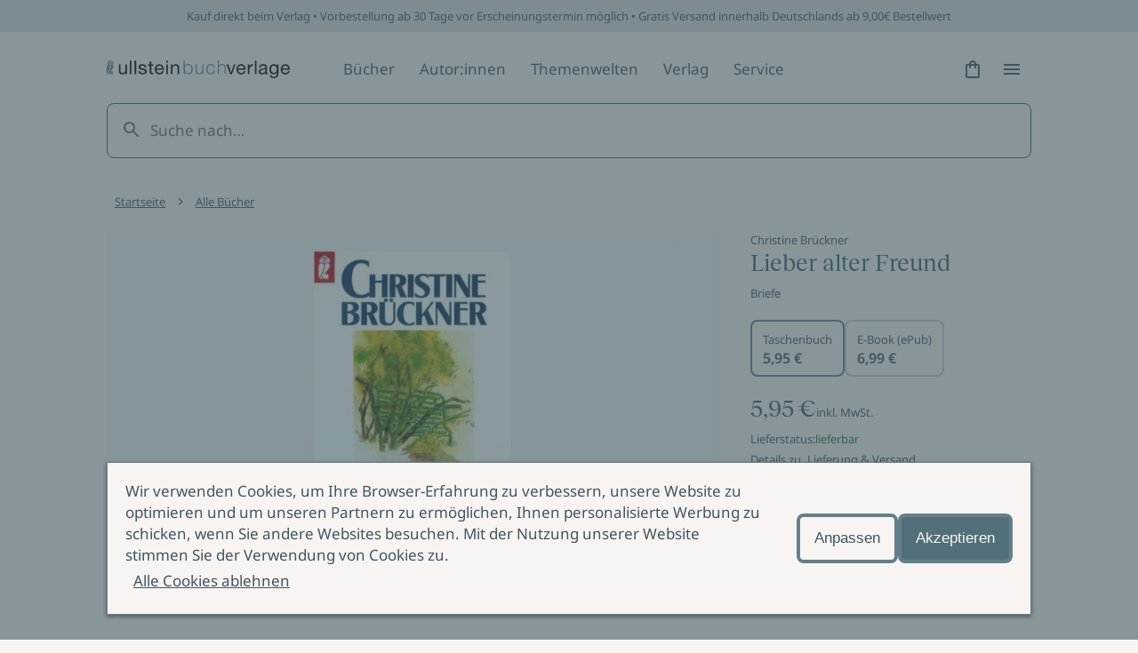

--- FILE ---
content_type: application/javascript; charset=UTF-8
request_url: https://www.ullstein.de/_next/static/chunks/432-4e78c1713a15020f.js
body_size: 8578
content:
"use strict";(self.webpackChunk_N_E=self.webpackChunk_N_E||[]).push([[432],{18973:function(e,t,r){r.d(t,{d:function(){return u}});var n=r(67294),i=r(19521),a=r(10261);const o=i.ZP.div`
  display: inline-block;
  position: relative;
`,c=i.ZP.button`
  display: inline-flex;
  align-items: center;
  justify-content: space-between;
  border: 1px solid var(--color-border-interaction);
  padding: var(--distance-static-xs) var(--distance-static-m);
  width: 100%;
  font-size: var(--font-size-static-m);
  line-height: var(--line-height-static-m);
  color: var(--color-text-interaction);
  border-radius: var(--border-radius-l);
  background-color: var(--color-background);
  cursor: pointer;

  ${({selected:e})=>e&&i.iv`
      background-color: var(--color-surface-interaction-subdued);
    `}

  &:hover {
    border-color: var(--color-border-interaction-hover);
    background-color: var(--color-surface-interaction-hover);
  }

  &:active {
    border: 2px solid var(--color-border-interaction-active);
    color: var(--color-text-interaction-active);
  }

  &:focus-visible {
    outline: var(--stroke-outline) solid var(--color-outline);
    outline-offset: var(--offset-outline);
  }
`,s=(0,i.ZP)(a.J)`
  margin-left: var(--distance-static-xs);
`,u=n.forwardRef((({className:e,selected:t,label:r,value:i,iconName:a="expandMore",onClick:u,onFocus:l,onKeyDown:d,onKeyDownContainer:f,children:m,...v},p)=>n.createElement(o,{className:e,onKeyDown:f},n.createElement(c,{selected:t,value:i,onClick:u,onFocus:l,onKeyDown:d,ref:p,...v},r,n.createElement(s,{name:a})),m)));u.displayName="FilterTag"},63309:function(e,t,r){r.d(t,{R:function(){return m},k:function(){return v}});var n=r(67294),i=r(19521),a=r(77782),o=r(10261),c=r(22455);const s=i.ZP.summary`
  position: relative;
  display: flex;
  justify-content: space-between;
  align-items: center;
  margin: var(--distance-static-m) 0;
  padding: var(--distance-static-xxs) 0;
  border-radius: var(--border-radius);
  color: var(--color-surface-dark);
  cursor: pointer;

  &:focus-visible {
    outline: var(--stroke-outline) solid var(--color-outline);
    outline-offset: var(--distance-static-xxs);
  }

  &::marker,
  &::-webkit-details-marker {
    display: none;
  }

  &:hover {
    text-decoration: underline;
    text-decoration-thickness: 1px;
    text-underline-offset: var(--distance-static-xs);
  }
`,u=(0,i.ZP)(o.J)`
  margin-left: var(--distance-static-xs);
  min-width: var(--icon-size-m);
  transition: transform 0.2s;

  /* Safari: fix jumping transition */
  transition-delay: 1ms;
`,l=i.ZP.details`
  &[open] {
    ${u} {
      transform: rotate(180deg);
    }
  }
`,d=i.ZP.div`
  padding: var(--distance-static-m) 0 var(--distance-static-xxl);
  color: var(--color-surface-dark);
`,f=(0,i.ZP)(c.Q)`
  margin-top: var(--distance-static-l);
  border-color: var(--color-border);
`,m=({label:e,onClick:t})=>n.createElement(f,{label:e,onClick:t}),v=({className:e,id:t,open:r,label:i,children:o})=>n.createElement(l,{id:t,className:e,open:r},n.createElement(s,null,n.createElement(a.s,{label:i,size:"small",as:"h3"}),n.createElement(u,{name:"expandMore"})),n.createElement(d,null,o))},81728:function(e,t,r){r.d(t,{M:function(){return l}});var n=r(67294),i=r(19521),a=r(48098),o=r(25478),c=r(35486);const s=i.ZP.div`
  position: absolute;
  left: 0;
  bottom: 0;
  z-index: ${o.W.dropdown};
  padding: var(--distance-static-m);
  border-radius: var(--border-radius);
  width: max-content;
  max-width: 368px; // from the design
  background: var(--color-background);
  color: var(--color-text-interaction);
  box-shadow: var(--shadow-s);
  transform: translateY(calc(100% + var(--distance-static-l)));
`,u=i.ZP.fieldset`
  display: grid;
  row-gap: var(--distance-static-l);
  justify-items: start;
  margin: 0;
  padding: 0;
  border: 0;
`,l=n.forwardRef((({isOpen:e,label:t,className:r,applyButton:i,onKeyDown:o,children:l,...d},f)=>e?n.createElement(s,{className:r,onKeyDown:o,ref:f,...d},n.createElement(u,null,n.createElement(c.T,{as:"legend"},t),l,n.createElement(a.z,{label:i.label,onClick:i.onClick}))):null));l.displayName="FilterDropdown"},55346:function(e,t,r){r.d(t,{T:function(){return h}});var n=r(67294),i=r(19521),a=r(72068),o=r(48116),c=r(80463),s=r(27320),u=r(25478),l=r(77782),d=r(95757),f=r(22455),m=r(48098);const v=(0,i.ZP)(s.u)`
  ${({isVisibile:e})=>e?i.iv`
          opacity: 1;
          pointer-events: all;
        `:i.iv`
          opacity: 0;
          pointer-events: none;
        `}
`,p=i.ZP.aside`
  box-sizing: border-box;
  position: fixed;
  top: 0;
  right: 0;
  bottom: 0;
  left: 0;
  z-index: ${u.W.flyout};
  display: flex;
  flex-direction: column;
  width: 100%;
  height: 100vh;
  background-color: var(--color-background);
  color: var(--color-text-interaction);
  transform: translateX(100%);
  transition: transform 200ms 0s;
  transition-property: transform, visibility;
  overflow-y: scroll;

  ${({isVisible:e})=>e?i.iv`
          transform: translateX(0);
          visibility: visible;
        `:i.iv`
          visibility: hidden;
        `};

  @media screen and (${c.Mq}) {
    left: unset;
    /* Value from Design */
    max-width: 487px;
    transition-property: transform, visibility, width;
  }

  @media screen and (${c.gv}) {
    /* Value from Design */
    max-width: 520px;
  }
`,b=i.ZP.header`
  display: flex;
  justify-content: space-between;
  padding: var(--distance-static-xl) var(--distance-static-m);
  border-bottom: 2px solid var(--color-divider);

  @media screen and (${c.Mq}) {
    padding: var(--distance-static-xl) var(--distance-static-4xl)
      var(--distance-static-xl) var(--distance-static-xl);
  }
`,y=i.ZP.div`
  flex: 1;
  padding: var(--distance-static-xl) var(--distance-static-m);

  @media screen and (${c.Mq}) {
    padding: var(--distance-static-xl) var(--distance-static-4xl)
      var(--distance-static-xl) var(--distance-static-xl);
  }

  > details:not(:last-child) {
    padding-bottom: var(--distance-static-xxs);
    margin-bottom: var(--distance-static-xxs);
    border-bottom: 2px solid var(--color-divider);
  }
`,g=i.ZP.footer`
  position: sticky;
  bottom: 0;
  left: 0;
  display: grid;
  grid-template-columns: 127px minmax(0, 1fr); // reset button size from design
  column-gap: var(--distance-static-l);
  padding: var(--distance-static-xl) var(--distance-static-m);
  width: 100%;
  background: var(--color-surface-subdued);
  box-sizing: border-box;

  @media screen and (${c.Mq}) {
    column-gap: var(--distance-static-xxl);
    padding: var(--distance-static-xl) var(--distance-static-4xl)
      var(--distance-static-xl) var(--distance-static-xl);
  }
`,h=({className:e,headline:t,overlayState:r,closeButtonProps:i,closeButtonRef:c,resetButton:s,applyButton:u,children:h})=>((0,o.t)({isDisabled:!r.isOpen}),n.createElement(n.Fragment,null,n.createElement(v,{onClick:r.close,isVisibile:r.isOpen}),n.createElement(p,{className:e,"aria-hidden":r.isOpen?"false":"true",isVisible:!!r.isOpen},r.isOpen&&n.createElement(a.MT,{autoFocus:!0,contain:!0,restoreFocus:!0},n.createElement(b,null,n.createElement(l.s,{label:t,size:"medium"}),n.createElement(d.N,{...i,as:"button",iconName:"clear",hiddenText:i.hiddenText,ref:c})),n.createElement(y,null,h),n.createElement(g,null,n.createElement(f.Q,{label:s.label,onClick:s.onClick}),n.createElement(m.z,{label:u.label,onClick:u.onClick}))))))},83105:function(e,t,r){r.d(t,{t:function(){return u}});var n=r(67294),i=r(19521),a=r(48098),o=r(45984);const c=i.ZP.section`
  padding: var(--distance-static-5xl) 0;
  text-align: center;
`,s=(0,i.ZP)(a.z)`
  margin-bottom: var(--distance-static-s);
`,u=({className:e,buttonLabel:t,text:r,allShown:i,onClick:a})=>n.createElement(c,{className:e},!i&&n.createElement(s,{label:t,onClick:a}),n.createElement(o.C,{text:r,as:"p",size:"small"}))},99894:function(e,t,r){r.d(t,{f:function(){return w},l:function(){return x}});var n=r(67294),i=r(19521),a=r(80463),o=r(45984),c=r(18973),s=r(94116),u=r(24606);const l=i.ZP.div`
  color: var(--color-text);
`,d=i.ZP.div`
  display: flex;
  justify-content: space-between;
  align-items: center;
  flex-wrap: wrap;
  border-bottom: 1px solid var(--color-divider);
  padding-bottom: var(--distance-static-l);
`,f=i.ZP.div`
  flex: 1;
  padding-left: var(--distance-static-l);

  @media screen and (${a.Mq}) {
    display: flex;
    align-items: center;
    justify-content: space-between;
    flex: auto;
    padding: var(--distance-static-xl) 0 0 0;
    width: 100%;
  }
`,m=i.ZP.div`
  display: none;

  @media screen and (${a.Mq}) {
    display: grid;
    grid-auto-flow: column;
    gap: var(--distance-static-s);
  }
`,v=i.ZP.div`
  display: flex;
  align-items: center;
  margin: var(--distance-static-l) calc(var(--distance-static-m) * -1) 0;
  padding: 0 var(--distance-static-m);
  white-space: nowrap;
  overflow: auto;

  // hide scrollbar on firefox
  scrollbar-width: none;

  // hide scrollbar on chrome and safari
  &::-webkit-scrollbar {
    display: none;
  }

  @media screen and (${a.Mq}) {
    flex-wrap: wrap;
    margin: var(--distance-static-xs) 0 0;
    padding: 0;
    white-space: initial;
    overflow: unset;
  }
`,p=(0,i.ZP)(o.C)`
  margin-right: var(--distance-static-l);

  @media screen and (${a.Mq}) {
    margin: var(--distance-static-s) var(--distance-static-xl) 0 0;
  }
`,b=(0,i.ZP)(c.d)`
  &:not(:last-child) {
    margin-right: var(--distance-static-s);
  }

  @media screen and (${a.Mq}) {
    margin-top: var(--distance-static-s);
  }
`,y=(0,i.ZP)(s.h)`
  position: absolute;
  left: var(--distance-static-m);
  box-shadow: var(--shadow-s);

  ${({disabled:e})=>e?i.iv`
          display: none;
        `:""}
`,g=(0,i.ZP)(s.h)`
  position: absolute;
  right: var(--distance-static-m);
  box-shadow: var(--shadow-s);

  ${({disabled:e})=>e?i.iv`
          display: none;
        `:""}
`,h=(0,i.ZP)(c.d)`
  width: 100%;

  @media screen and (${a.Mq}) {
    width: auto;
  }
`,x=n.forwardRef((({label:e,...t},r)=>n.createElement(h,{label:e,iconName:"tune",ref:r,...t}))),w=({className:e,filterHeadline:t,filterFlyoutButton:r,filters:i,activeFilters:c,children:s})=>{const{width:h}=(0,u.i)(),x=(0,a.li)(h??0),w=function(){const[e,t]=(0,n.useState)(!1);return(0,n.useEffect)((()=>{if(window.PointerEvent&&"maxTouchPoints"in navigator)return window.PointerEvent&&"maxTouchPoints"in navigator&&navigator.maxTouchPoints>0?void t(!0):void t(!1);(window.matchMedia&&window.matchMedia("(any-pointer:coarse)").matches||window.TouchEvent||"ontouchstart"in window)&&t(!0)}),[]),e}(),O=(0,n.useRef)(null),[S,P]=(0,n.useState)([]),[j,E]=(0,n.useState)(!1),[R,k]=(0,n.useState)(!0);return(0,n.useEffect)((()=>{P((e=>Array(c?.items.length).fill("").map(((t,r)=>e[r]||(0,n.createRef)()))))}),[c?.items.length]),n.createElement(l,{className:e},n.createElement(d,null,n.createElement(o.C,{text:t}),i&&n.createElement(f,null,n.createElement(m,null,i),r)),c&&c.items.length>0?n.createElement(v,{ref:O,onScroll:()=>{if(!w&&"mobile"===x){const e=O.current?.scrollLeft??0,t=S[S.length-1].current;if(k(e<=0),t){const e=t.getBoundingClientRect();E(e.x<20||e.right<(h||0))}}}},n.createElement(p,{text:c.label}),c.items.map(((e,t)=>n.createElement(b,{key:e.value,ref:S[t],label:e.label,value:e.value,iconName:"clear",selected:!0,onClick:c.onClick}))),"mobile"!==x||w?null:n.createElement(n.Fragment,null,n.createElement(y,{iconName:"navigateBefore",hiddenText:c.prevButtonLabel,onClick:()=>{const e=O.current,t=e?.scrollLeft??0;let r=!1;[...S].reverse().forEach((n=>{const{current:i}=n;if(i&&!r){const n=i.getBoundingClientRect();n.x<0?(r=!0,e?.scroll({left:t+n.x-((h??0)-n.width)/2,behavior:"smooth"})):e?.scroll({left:0,behavior:"smooth"})}}))},disabled:R,tabIndex:-1}),n.createElement(g,{iconName:"navigateNext",hiddenText:c.nextButtonLabel,onClick:()=>{const e=O.current,t=e?.scrollLeft??0;let r=!1;S.forEach((n=>{const{current:i}=n;if(i&&!r){const n=i.getBoundingClientRect();n.right>(h??0)&&(r=!0,e?.scroll({left:t+n.left-((h??0)-n.width)/2,behavior:"smooth"}))}}))},disabled:j,tabIndex:-1}))):null,s)};x.displayName="FilterFlyoutButton"},74268:function(e,t,r){function n(e){return"string"===typeof e?e.replace(/^\\-/,"-"):e}function i(e){return"number"===typeof e&&e<0||"string"===typeof e?String(e).replace(/^-/,"\\-"):e}r.d(t,{F:function(){return c}});var a=r(7122);function o(e,t,r,n){var o,c=arguments.length>4&&void 0!==arguments[4]?arguments[4]:[],s={type:t,attribute:r,name:n,escapedValue:i(n)},u=(0,a.s)(c,(function(e){return e.name===r}));if("hierarchical"===t){for(var l=e.getHierarchicalFacetByName(r),d=n.split(l.separator),f=function(e){return function(t){return e[t]}},m=function(e){u=u&&u.data&&(0,a.s)(Object.keys(u.data).map(f(u.data)),(function(t){return t.name===d[e]}))},v=0;void 0!==u&&v<d.length;++v)m(v);o=u&&u.count}else o=u&&u.data&&u.data[s.name];return void 0!==o&&(s.count=o),u&&void 0!==u.exhaustive&&(s.exhaustive=u.exhaustive),s}function c(e,t){var r=arguments.length>2&&void 0!==arguments[2]&&arguments[2],i=[],a=t.facetsRefinements,c=void 0===a?{}:a,s=t.facetsExcludes,u=void 0===s?{}:s,l=t.disjunctiveFacetsRefinements,d=void 0===l?{}:l,f=t.hierarchicalFacetsRefinements,m=void 0===f?{}:f,v=t.numericRefinements,p=void 0===v?{}:v,b=t.tagRefinements,y=void 0===b?[]:b;return Object.keys(c).forEach((function(r){c[r].forEach((function(n){i.push(o(t,"facet",r,n,e.facets))}))})),Object.keys(u).forEach((function(e){u[e].forEach((function(t){i.push({type:"exclude",attribute:e,name:t,exclude:!0})}))})),Object.keys(d).forEach((function(r){d[r].forEach((function(a){i.push(o(t,"disjunctive",r,n(a),e.disjunctiveFacets))}))})),Object.keys(m).forEach((function(r){m[r].forEach((function(n){i.push(o(t,"hierarchical",r,n,e.hierarchicalFacets))}))})),Object.keys(p).forEach((function(e){var t=p[e];Object.keys(t).forEach((function(r){var n=r,a=t[n];(Array.isArray(a)?a:[a]).forEach((function(t){i.push({type:"numeric",attribute:e,name:"".concat(t),numericValue:t,operator:n})}))}))})),y.forEach((function(e){i.push({type:"tag",attribute:"_tags",name:e})})),r&&t.query&&t.query.trim()&&i.push({attribute:"query",type:"query",name:t.query,query:t.query}),i}},84737:function(e,t,r){function n(e){return n=Object.setPrototypeOf?Object.getPrototypeOf:function(e){return e.__proto__||Object.getPrototypeOf(e)},n(e)}function i(e){return n(e)}function a(e,t){return!t||"object"!==((r=t)&&r.constructor===Symbol?"symbol":typeof r)&&"function"!==typeof t?function(e){if(void 0===e)throw new ReferenceError("this hasn't been initialised - super() hasn't been called");return e}(e):t;var r}function o(e){var t=function(){if("undefined"===typeof Reflect||!Reflect.construct)return!1;if(Reflect.construct.sham)return!1;if("function"===typeof Proxy)return!0;try{return Boolean.prototype.valueOf.call(Reflect.construct(Boolean,[],(function(){}))),!0}catch(e){return!1}}();return function(){var r,n=i(e);if(t){var o=i(this).constructor;r=Reflect.construct(n,arguments,o)}else r=n.apply(this,arguments);return a(this,r)}}r.d(t,{Z:function(){return o}})},55577:function(e,t,r){function n(e,t){return n=Object.setPrototypeOf||function(e,t){return e.__proto__=t,e},n(e,t)}function i(e,t){if("function"!==typeof t&&null!==t)throw new TypeError("Super expression must either be null or a function");e.prototype=Object.create(t&&t.prototype,{constructor:{value:e,writable:!0,configurable:!0}}),t&&n(e,t)}r.d(t,{Z:function(){return i}})},91586:function(e,t,r){r.d(t,{n:function(){return x}});var n=r(87456),i=r(11490),a=r(28537);function o(e){var t=e.helper,r=e.attributesToClear,n=void 0===r?[]:r,i=t.state.setPage(0);return i=n.reduce((function(e,t){return i.isNumericRefined(t)?e.removeNumericRefinement(t):i.isHierarchicalFacet(t)?e.removeHierarchicalFacetRefinement(t):i.isDisjunctiveFacet(t)?e.removeDisjunctiveFacetRefinement(t):i.isConjunctiveFacet(t)?e.removeFacetRefinement(t):e}),i),-1!==n.indexOf("query")&&(i=i.setQuery("")),i}var c=r(12299),s=r(47250),u=r(74268);function l(e){return l="function"==typeof Symbol&&"symbol"==typeof Symbol.iterator?function(e){return typeof e}:function(e){return e&&"function"==typeof Symbol&&e.constructor===Symbol&&e!==Symbol.prototype?"symbol":typeof e},l(e)}function d(e){return function(e){if(Array.isArray(e))return f(e)}(e)||function(e){if("undefined"!==typeof Symbol&&null!=e[Symbol.iterator]||null!=e["@@iterator"])return Array.from(e)}(e)||function(e,t){if(!e)return;if("string"===typeof e)return f(e,t);var r=Object.prototype.toString.call(e).slice(8,-1);"Object"===r&&e.constructor&&(r=e.constructor.name);if("Map"===r||"Set"===r)return Array.from(e);if("Arguments"===r||/^(?:Ui|I)nt(?:8|16|32)(?:Clamped)?Array$/.test(r))return f(e,t)}(e)||function(){throw new TypeError("Invalid attempt to spread non-iterable instance.\nIn order to be iterable, non-array objects must have a [Symbol.iterator]() method.")}()}function f(e,t){(null==t||t>e.length)&&(t=e.length);for(var r=0,n=new Array(t);r<t;r++)n[r]=e[r];return n}function m(e,t){var r=Object.keys(e);if(Object.getOwnPropertySymbols){var n=Object.getOwnPropertySymbols(e);t&&(n=n.filter((function(t){return Object.getOwnPropertyDescriptor(e,t).enumerable}))),r.push.apply(r,n)}return r}function v(e){for(var t=1;t<arguments.length;t++){var r=null!=arguments[t]?arguments[t]:{};t%2?m(Object(r),!0).forEach((function(t){p(e,t,r[t])})):Object.getOwnPropertyDescriptors?Object.defineProperties(e,Object.getOwnPropertyDescriptors(r)):m(Object(r)).forEach((function(t){Object.defineProperty(e,t,Object.getOwnPropertyDescriptor(r,t))}))}return e}function p(e,t,r){return(t=function(e){var t=function(e,t){if("object"!==l(e)||null===e)return e;var r=e[Symbol.toPrimitive];if(void 0!==r){var n=r.call(e,t||"default");if("object"!==l(n))return n;throw new TypeError("@@toPrimitive must return a primitive value.")}return("string"===t?String:Number)(e)}(e,"string");return"symbol"===l(t)?t:String(t)}(t))in e?Object.defineProperty(e,t,{value:r,enumerable:!0,configurable:!0,writable:!0}):e[t]=r,e}var b=(0,n.K)({name:"clear-refinements",connector:!0});function y(e){var t=e.scopedResult,r=e.includedAttributes,n=e.excludedAttributes,i=e.transformItems,a=e.results,o=-1!==r.indexOf("query")||-1===n.indexOf("query");return{helper:t.helper,items:i((0,s.j)((0,u.F)(t.results,t.helper.state,o).map((function(e){return e.attribute})).filter((function(e){return 0===r.length||-1!==r.indexOf(e)})).filter((function(e){return"query"===e&&o||-1===n.indexOf(e)}))),{results:a})}}var g=function(e){var t=arguments.length>1&&void 0!==arguments[1]?arguments[1]:i.Z;return(0,a._)(e,b()),function(r){var n=r||{},a=n.includedAttributes,s=void 0===a?[]:a,u=n.excludedAttributes,l=void 0===u?["query"]:u,f=n.transformItems,m=void 0===f?function(e){return e}:f;if(r&&r.includedAttributes&&r.excludedAttributes)throw new Error(b("The options `includedAttributes` and `excludedAttributes` cannot be used together."));var p={refine:i.Z,createURL:function(){return""},attributesToClear:[]},g=function(){return p.refine()},h=function(){return p.createURL()};return{$$type:"ais.clearRefinements",init:function(t){var r=t.instantSearchInstance;e(v(v({},this.getWidgetRenderState(t)),{},{instantSearchInstance:r}),!0)},render:function(t){var r=t.instantSearchInstance;e(v(v({},this.getWidgetRenderState(t)),{},{instantSearchInstance:r}),!1)},dispose:function(){t()},getRenderState:function(e,t){return v(v({},e),{},{clearRefinements:this.getWidgetRenderState(t)})},getWidgetRenderState:function(e){var t=e.createURL,n=e.scopedResults,i=e.results;p.attributesToClear=n.reduce((function(e,t){return e.concat(y({scopedResult:t,includedAttributes:s,excludedAttributes:l,transformItems:m,results:i}))}),[]),p.refine=function(){p.attributesToClear.forEach((function(e){var t=e.helper,r=e.items;t.setState(o({helper:t,attributesToClear:r})).search()}))},p.createURL=function(){return t(c.Z.apply(void 0,d(p.attributesToClear.map((function(e){return o({helper:e.helper,attributesToClear:e.items})})))))};var a=p.attributesToClear.some((function(e){return e.items.length>0}));return{canRefine:a,hasRefinements:a,refine:g,createURL:h,widgetParams:r}}}}},h=r(53874);function x(e,t){return(0,h.B)(g,e,t)}},40768:function(e,t,r){r.d(t,{b:function(){return x}});var n=r(87456),i=r(11490),a=r(28537),o=r(74268);function c(e){return c="function"==typeof Symbol&&"symbol"==typeof Symbol.iterator?function(e){return typeof e}:function(e){return e&&"function"==typeof Symbol&&e.constructor===Symbol&&e!==Symbol.prototype?"symbol":typeof e},c(e)}function s(e){return function(e){if(Array.isArray(e))return u(e)}(e)||function(e){if("undefined"!==typeof Symbol&&null!=e[Symbol.iterator]||null!=e["@@iterator"])return Array.from(e)}(e)||function(e,t){if(!e)return;if("string"===typeof e)return u(e,t);var r=Object.prototype.toString.call(e).slice(8,-1);"Object"===r&&e.constructor&&(r=e.constructor.name);if("Map"===r||"Set"===r)return Array.from(e);if("Arguments"===r||/^(?:Ui|I)nt(?:8|16|32)(?:Clamped)?Array$/.test(r))return u(e,t)}(e)||function(){throw new TypeError("Invalid attempt to spread non-iterable instance.\nIn order to be iterable, non-array objects must have a [Symbol.iterator]() method.")}()}function u(e,t){(null==t||t>e.length)&&(t=e.length);for(var r=0,n=new Array(t);r<t;r++)n[r]=e[r];return n}function l(e,t){var r=Object.keys(e);if(Object.getOwnPropertySymbols){var n=Object.getOwnPropertySymbols(e);t&&(n=n.filter((function(t){return Object.getOwnPropertyDescriptor(e,t).enumerable}))),r.push.apply(r,n)}return r}function d(e){for(var t=1;t<arguments.length;t++){var r=null!=arguments[t]?arguments[t]:{};t%2?l(Object(r),!0).forEach((function(t){f(e,t,r[t])})):Object.getOwnPropertyDescriptors?Object.defineProperties(e,Object.getOwnPropertyDescriptors(r)):l(Object(r)).forEach((function(t){Object.defineProperty(e,t,Object.getOwnPropertyDescriptor(r,t))}))}return e}function f(e,t,r){return(t=function(e){var t=function(e,t){if("object"!==c(e)||null===e)return e;var r=e[Symbol.toPrimitive];if(void 0!==r){var n=r.call(e,t||"default");if("object"!==c(n))return n;throw new TypeError("@@toPrimitive must return a primitive value.")}return("string"===t?String:Number)(e)}(e,"string");return"symbol"===c(t)?t:String(t)}(t))in e?Object.defineProperty(e,t,{value:r,enumerable:!0,configurable:!0,writable:!0}):e[t]=r,e}var m=(0,n.K)({name:"current-refinements",connector:!0});function v(e){var t=e.results,r=e.helper,n=e.indexId,i=e.includedAttributes,a=e.excludedAttributes,c=-1!==(i||[]).indexOf("query")||-1===(a||[]).indexOf("query"),u=i?function(e){return-1!==i.indexOf(e.attribute)}:function(e){return-1===a.indexOf(e.attribute)},l=(0,o.F)(t,r.state,c).map(y).filter(u);return l.reduce((function(e,t){return[].concat(s(e.filter((function(e){return e.attribute!==t.attribute}))),[{indexName:r.state.index,indexId:n,attribute:t.attribute,label:t.attribute,refinements:l.filter((function(e){return e.attribute===t.attribute})).sort((function(e,t){return"numeric"===e.type?e.value-t.value:0})),refine:function(e){return b(r,e)}}])}),[])}function p(e,t){switch(e=e.resetPage(),t.type){case"facet":return e.removeFacetRefinement(t.attribute,String(t.value));case"disjunctive":return e.removeDisjunctiveFacetRefinement(t.attribute,String(t.value));case"hierarchical":return e.removeHierarchicalFacetRefinement(t.attribute);case"exclude":return e.removeExcludeRefinement(t.attribute,String(t.value));case"numeric":return e.removeNumericRefinement(t.attribute,t.operator,String(t.value));case"tag":return e.removeTagRefinement(String(t.value));case"query":return e.setQueryParameter("query","");default:return e}}function b(e,t){e.setState(p(e.state,t)).search()}function y(e){var t=function(e){if("numeric"===e.type)return Number(e.name);if("escapedValue"in e)return e.escapedValue;return e.name}(e),r=e.operator?"".concat(function(e){switch(e){case">=":return"\u2265";case"<=":return"\u2264";default:return e}}(e.operator)," ").concat(e.name):e.name,n={attribute:e.attribute,type:e.type,value:t,label:r};return void 0!==e.operator&&(n.operator=e.operator),void 0!==e.count&&(n.count=e.count),void 0!==e.exhaustive&&(n.exhaustive=e.exhaustive),n}var g=function(e){var t=arguments.length>1&&void 0!==arguments[1]?arguments[1]:i.Z;return(0,a._)(e,m()),function(r){if((r||{}).includedAttributes&&(r||{}).excludedAttributes)throw new Error(m("The options `includedAttributes` and `excludedAttributes` cannot be used together."));var n=r||{},i=n.includedAttributes,a=n.excludedAttributes,o=void 0===a?["query"]:a,c=n.transformItems,s=void 0===c?function(e){return e}:c;return{$$type:"ais.currentRefinements",init:function(t){var r=t.instantSearchInstance;e(d(d({},this.getWidgetRenderState(t)),{},{instantSearchInstance:r}),!0)},render:function(t){var r=t.instantSearchInstance;e(d(d({},this.getWidgetRenderState(t)),{},{instantSearchInstance:r}),!1)},dispose:function(){t()},getRenderState:function(e,t){return d(d({},e),{},{currentRefinements:this.getWidgetRenderState(t)})},getWidgetRenderState:function(e){var t=e.results,n=e.scopedResults,a=e.createURL,c=e.helper;var u=t?n.reduce((function(e,r){return e.concat(s(v({results:r.results,helper:r.helper,indexId:r.indexId,includedAttributes:i,excludedAttributes:o}),{results:t}))}),[]):s(v({results:{},helper:c,indexId:c.state.index,includedAttributes:i,excludedAttributes:o}),{results:t});return{items:u,canRefine:u.length>0,refine:function(e){return b(c,e)},createURL:function(e){return a(p(c.state,e))},widgetParams:r}}}}},h=r(53874);function x(e,t){return(0,h.B)(g,e,t)}},75201:function(e,t,r){r.d(t,{a:function(){return I}});var n=r(87456),i=r(52339),a=r(11490),o=r(28537),c=r(88840),s=r(90761),u=r(10336),l=r(60421),d=r(79649);function f(e,t){t(e),e.getWidgets().forEach((function(e){(0,d.J)(e)&&f(e,t)}))}function m(e){return m="function"==typeof Symbol&&"symbol"==typeof Symbol.iterator?function(e){return typeof e}:function(e){return e&&"function"==typeof Symbol&&e.constructor===Symbol&&e!==Symbol.prototype?"symbol":typeof e},m(e)}var v=["page"],p=["clickAnalytics","userToken"];function b(e,t){var r=Object.keys(e);if(Object.getOwnPropertySymbols){var n=Object.getOwnPropertySymbols(e);t&&(n=n.filter((function(t){return Object.getOwnPropertyDescriptor(e,t).enumerable}))),r.push.apply(r,n)}return r}function y(e){for(var t=1;t<arguments.length;t++){var r=null!=arguments[t]?arguments[t]:{};t%2?b(Object(r),!0).forEach((function(t){g(e,t,r[t])})):Object.getOwnPropertyDescriptors?Object.defineProperties(e,Object.getOwnPropertyDescriptors(r)):b(Object(r)).forEach((function(t){Object.defineProperty(e,t,Object.getOwnPropertyDescriptor(r,t))}))}return e}function g(e,t,r){return(t=function(e){var t=function(e,t){if("object"!==m(e)||null===e)return e;var r=e[Symbol.toPrimitive];if(void 0!==r){var n=r.call(e,t||"default");if("object"!==m(n))return n;throw new TypeError("@@toPrimitive must return a primitive value.")}return("string"===t?String:Number)(e)}(e,"string");return"symbol"===m(t)?t:String(t)}(t))in e?Object.defineProperty(e,t,{value:r,enumerable:!0,configurable:!0,writable:!0}):e[t]=r,e}function h(e){return function(e){if(Array.isArray(e))return x(e)}(e)||function(e){if("undefined"!==typeof Symbol&&null!=e[Symbol.iterator]||null!=e["@@iterator"])return Array.from(e)}(e)||function(e,t){if(!e)return;if("string"===typeof e)return x(e,t);var r=Object.prototype.toString.call(e).slice(8,-1);"Object"===r&&e.constructor&&(r=e.constructor.name);if("Map"===r||"Set"===r)return Array.from(e);if("Arguments"===r||/^(?:Ui|I)nt(?:8|16|32)(?:Clamped)?Array$/.test(r))return x(e,t)}(e)||function(){throw new TypeError("Invalid attempt to spread non-iterable instance.\nIn order to be iterable, non-array objects must have a [Symbol.iterator]() method.")}()}function x(e,t){(null==t||t>e.length)&&(t=e.length);for(var r=0,n=new Array(t);r<t;r++)n[r]=e[r];return n}function w(e,t){if(null==e)return{};var r,n,i=function(e,t){if(null==e)return{};var r,n,i={},a=Object.keys(e);for(n=0;n<a.length;n++)r=a[n],t.indexOf(r)>=0||(i[r]=e[r]);return i}(e,t);if(Object.getOwnPropertySymbols){var a=Object.getOwnPropertySymbols(e);for(n=0;n<a.length;n++)r=a[n],t.indexOf(r)>=0||Object.prototype.propertyIsEnumerable.call(e,r)&&(i[r]=e[r])}return i}var O=(0,n.K)({name:"infinite-hits",connector:!0});function S(e){var t=e||{};t.page;return w(t,v)}function P(e){var t=e||{};t.clickAnalytics,t.userToken;return w(t,p)}function j(){var e=null,t=null;return{read:function(r){var n=r.state;return(0,i.X)(t,S(n))?e:null},write:function(r){var n=r.state,i=r.hits;t=S(n),e=i}}}function E(e){return Object.keys(e).map(Number).sort((function(e,t){return e-t})).reduce((function(t,r){return t.concat(e[r])}),[])}var R=function(e){var t=arguments.length>1&&void 0!==arguments[1]?arguments[1]:a.Z;return(0,o._)(e,O()),function(r){var n,i,a,o,d=r||{},m=d.escapeHTML,v=void 0===m||m,p=d.transformItems,b=void 0===p?function(e){return e}:p,x=d.cache,w=void 0===x?j():x,O=function(e,t){var r=e.page,n=void 0===r?0:r,i=Object.keys(t).map(Number);return 0===i.length?n:Math.min.apply(Math,[n].concat(h(i)))},S=function(e,t){var r=e.page,n=void 0===r?0:r,i=Object.keys(t).map(Number);return 0===i.length?n:Math.max.apply(Math,[n].concat(h(i)))};return{$$type:"ais.infiniteHits",init:function(t){e(y(y({},this.getWidgetRenderState(t)),{},{instantSearchInstance:t.instantSearchInstance}),!0)},render:function(t){var r=t.instantSearchInstance,n=this.getWidgetRenderState(t);e(y(y({},n),{},{instantSearchInstance:r}),!1),a("view:internal",n.currentPageHits)},getRenderState:function(e,t){return y(y({},e),{},{infiniteHits:this.getWidgetRenderState(t)})},getWidgetRenderState:function(e){var t,d=e.results,m=e.helper,p=e.parent,g=e.state,h=e.instantSearchInstance,x=[],j=p.getPreviousState()||g,R=w.read({state:P(j)})||{};if(d){var k,I,A=j.page,N=void 0===A?0:A;v&&d.hits.length>0&&(d.hits=(0,s.mY)(d.hits));var C=(0,u.x)(d.hits,d.page,d.hitsPerPage),T=(0,l.I)(C,d.queryID),$=b(T,{results:d}),Z=!1;f(h.mainIndex,(function(e){!Z&&e.getWidgets().some((function(e){return"ais.dynamicWidgets"===e.$$type}))&&(Z=!0)}));var F=!(null!==(k=j.disjunctiveFacets)&&void 0!==k&&k.length)&&!(j.facets||[]).filter((function(e){return"*"!==e})).length&&!(null!==(I=j.hierarchicalFacets)&&void 0!==I&&I.length);void 0!==R[N]||d.__isArtificial||"idle"!==h.status||Z&&F||(R[N]=$,w.write({state:P(j),hits:R})),x=$,t=0===O(j,R)}else n=function(e){return function(){e.overrideStateWithoutTriggeringChangeEvent(y(y({},e.state),{},{page:O(e.state,w.read({state:P(e.state)})||{})-1})).searchWithoutTriggeringOnStateChange()}}(m),i=function(e){return function(){e.setPage(S(e.state,w.read({state:P(e.state)})||{})+1).search()}}(m),a=(0,c.HV)({instantSearchInstance:h,getIndex:function(){return m.getIndex()},widgetType:this.$$type}),o=(0,c.KN)({getIndex:function(){return m.getIndex()},widgetType:this.$$type,instantSearchInstance:h}),t=void 0===j.page||0===O(j,R);var D=E(R),q=!d||d.nbPages<=S(j,R)+1;return{hits:D,currentPageHits:x,sendEvent:a,bindEvent:o,results:d,showPrevious:n,showMore:i,isFirstPage:t,isLastPage:q,widgetParams:r}},dispose:function(e){var r=e.state;t();var n=r.setQueryParameter("page",void 0);return v?n.setQueryParameters(Object.keys(s.dg).reduce((function(e,t){return y(y({},e),{},g({},t,void 0))}),{})):n},getWidgetUiState:function(e,t){var r=t.searchParameters.page||0;return r?y(y({},e),{},{page:r+1}):e},getWidgetSearchParameters:function(e,t){var r=t.uiState,n=e;v&&(n=e.setQueryParameters(s.dg));var i=r.page?r.page-1:0;return n.setQueryParameter("page",i)}}}},k=r(53874);function I(e,t){return(0,k.B)(R,e,t)}},71629:function(e,t,r){r.d(t,{s:function(){return v}});var n=r(87456),i=r(11490),a=r(28537),o=r(7122);function c(e){return c="function"==typeof Symbol&&"symbol"==typeof Symbol.iterator?function(e){return typeof e}:function(e){return e&&"function"==typeof Symbol&&e.constructor===Symbol&&e!==Symbol.prototype?"symbol":typeof e},c(e)}function s(e,t){var r=Object.keys(e);if(Object.getOwnPropertySymbols){var n=Object.getOwnPropertySymbols(e);t&&(n=n.filter((function(t){return Object.getOwnPropertyDescriptor(e,t).enumerable}))),r.push.apply(r,n)}return r}function u(e){for(var t=1;t<arguments.length;t++){var r=null!=arguments[t]?arguments[t]:{};t%2?s(Object(r),!0).forEach((function(t){l(e,t,r[t])})):Object.getOwnPropertyDescriptors?Object.defineProperties(e,Object.getOwnPropertyDescriptors(r)):s(Object(r)).forEach((function(t){Object.defineProperty(e,t,Object.getOwnPropertyDescriptor(r,t))}))}return e}function l(e,t,r){return(t=function(e){var t=function(e,t){if("object"!==c(e)||null===e)return e;var r=e[Symbol.toPrimitive];if(void 0!==r){var n=r.call(e,t||"default");if("object"!==c(n))return n;throw new TypeError("@@toPrimitive must return a primitive value.")}return("string"===t?String:Number)(e)}(e,"string");return"symbol"===c(t)?t:String(t)}(t))in e?Object.defineProperty(e,t,{value:r,enumerable:!0,configurable:!0,writable:!0}):e[t]=r,e}var d=(0,n.K)({name:"sort-by",connector:!0}),f=function(e){var t=arguments.length>1&&void 0!==arguments[1]?arguments[1]:i.Z;(0,a._)(e,d());var r={};return function(n){var i=n||{},a=i.items,c=i.transformItems,s=void 0===c?function(e){return e}:c;if(!Array.isArray(a))throw new Error(d("The `items` option expects an array of objects."));return{$$type:"ais.sortBy",init:function(t){var r=t.instantSearchInstance,n=this.getWidgetRenderState(t),i=n.currentRefinement;(0,o.s)(a,(function(e){return e.value===i}));e(u(u({},n),{},{instantSearchInstance:r}),!0)},render:function(t){var r=t.instantSearchInstance;e(u(u({},this.getWidgetRenderState(t)),{},{instantSearchInstance:r}),!1)},dispose:function(e){var n=e.state;return t(),r.initialIndex?n.setIndex(r.initialIndex):n},getRenderState:function(e,t){return u(u({},e),{},{sortBy:this.getWidgetRenderState(t)})},getWidgetRenderState:function(e){var t=e.results,i=e.helper,o=e.state,c=e.parent;!r.initialIndex&&c&&(r.initialIndex=c.getIndexName()),r.setIndex||(r.setIndex=function(e){i.setIndex(e).search()});var u=!t||0===t.nbHits;return{currentRefinement:o.index,options:s(a,{results:t}),refine:r.setIndex,hasNoResults:u,canRefine:!u&&a.length>0,widgetParams:n}},getWidgetUiState:function(e,t){var n=t.searchParameters.index;return u(u({},e),{},{sortBy:n!==r.initialIndex?n:void 0})},getWidgetSearchParameters:function(e,t){var n=t.uiState;return e.setQueryParameter("index",n.sortBy||r.initialIndex||e.index)}}}},m=r(53874);function v(e,t){return(0,m.B)(f,e,t)}}}]);

--- FILE ---
content_type: application/javascript; charset=UTF-8
request_url: https://www.ullstein.de/_next/static/chunks/686-1dddd332eebe3040.js
body_size: 34771
content:
"use strict";(self.webpackChunk_N_E=self.webpackChunk_N_E||[]).push([[686],{14878:function(c,a,l){l.d(a,{w:function(){return o}});var e=l(14251),t=l(52875),n=l(85893),r=l(9008),i=l.n(r),o=function(c){var a,l,r,o,Z,s=c.seomatic,m=c.title,u=c.robots,d=c.description,v=JSON.parse(null!==(l=null===s||void 0===s?void 0:s.metaTitleContainer)&&void 0!==l?l:"{}"),h=JSON.parse(null!==(r=null===s||void 0===s?void 0:s.metaTagContainer)&&void 0!==r?r:"{}"),p=JSON.parse(null!==(o=null===s||void 0===s?void 0:s.metaLinkContainer)&&void 0!==o?o:"{}"),x=JSON.parse(null!==(Z=null===s||void 0===s?void 0:s.metaJsonLdContainer)&&void 0!==Z?Z:"{}"),M=Object.values(x).map((function(c){return JSON.stringify(c)})).toString().replace(/</g,"\\u003C");return(0,n.jsxs)(i(),{children:[(0,n.jsx)("title",{children:null!==m&&void 0!==m?m:null===v||void 0===v||null===(a=v.title)||void 0===a?void 0:a.title}),d?(0,n.jsx)("meta",{content:d,name:"description"}):null,Object.values(h).map((function(c,a){return Array.isArray(c)?c.map((function(c,l){return(0,n.jsx)("meta",(0,e.Z)({},c),"m".concat(a,"-").concat(l))})):(0,n.jsx)("meta",(0,t.Z)((0,e.Z)({},c),{content:"robots"===c.name&&null!==u&&void 0!==u?u:c.content}),"m".concat(a))})),Object.values(p).map((function(c,a){return Array.isArray(c)?c.map((function(c,l){return(0,n.jsx)("link",{rel:c.rel,href:c.href},"l".concat(a,"-").concat(l))})):(0,n.jsx)("link",{rel:c.rel,href:c.href},"l".concat(a))})),x&&(0,n.jsx)("script",{type:"application/ld+json",dangerouslySetInnerHTML:{__html:"[".concat(M,"]")}})]})}},82686:function(c,a,l){l.r(a),l.d(a,{default:function(){return x}});var e=l(14251),t=l(85893),n=l(61618),r=l(58685),i=l(3044),o=l(90927),Z=l(64285),s=l(85468),m=l(66238),u=l(38563);function d(){return(0,t.jsxs)("svg",{fill:"#213036",viewBox:"0 0 1350 1350",children:[(0,t.jsx)("path",{d:"M1138 802.949a.464.464 0 0 1-.38-.531c-.07-3.701-.59-7.38-1.55-10.954a38.79 38.79 0 0 0-3.34-10.288 40.55 40.55 0 0 0-15.89-17.183 85.971 85.971 0 0 0-11.47-5.115 37.738 37.738 0 0 0-20.03-1.368c-.67.52-1.62.017-2.27.622-3.04.692-5.9 2.002-8.4 3.848a68.809 68.809 0 0 0-7.11 5.589c-2.77 2.612-5.94 4.754-7.61 8.35-.1.214-.3.543-.46.541-1.33-.011-1.57 1.184-2.11 1.96-1.07 1.54-2.17 3.083-3.27 4.587a98.18 98.18 0 0 0-9.76 16.613l-.9 1.516c-.04.237-.09.475-.14.712a9.044 9.044 0 0 0-1.06 2.222l-1.08 2.916c-.17.491-.33.981-.5 1.471a48.894 48.894 0 0 0-2.91 8.147 107.678 107.678 0 0 0-3.88 18.108c-.27 2.396-1.38 4.948.18 7.356.04.057-.14.363-.23.37-.99.076-.7.972-.71 1.402-.11 2.795-.12 5.596-.1 8.394.07 2.762.44 5.508 1.11 8.189.12 3.149.74 6.259 1.82 9.218 0 .375-.1.769.22 1.076l.18.757c-.09.584.3.992.54 1.455.06.252.13.504.2.756a49.83 49.83 0 0 0 7.15 13.733 10.433 10.433 0 0 0 1.94 2.879 77.743 77.743 0 0 0 8.06 8.521c.5.646 1.18 1.14 1.94 1.428.01.121.06.236.14.33.32.507.79.899 1.35 1.122.13.348.44.348.74.358.34.391.42 1.051 1.11 1.094a7.104 7.104 0 0 0 3.62 1.531c-.91 3.465-.87 7.064-1.5 10.565-.91 5.107.01 10.224-.17 15.334-.03.914.03 1.249-1.07 1.113a6.563 6.563 0 0 0-4.29.681c-.28.167-.5.388-.43.73.06.306.34.287.59.262 2.39-.102 4.77-.054 7.15.144.15.014.31-.016.44-.088a.823.823 0 0 0 .33-.316c.13-.246.07-.579-.16-.628-1.75-.379-1.15-1.723-1.14-2.777a96.535 96.535 0 0 1 .36-15.016c.62-3.308.84-6.677.65-10.037.38-3.406.83-6.806 1.11-10.219.46-5.493.72-11.001 1.2-16.491.79-8.941 1.74-17.86 3.2-26.726a274.373 274.373 0 0 1 5.7-27.217 370.639 370.639 0 0 1 15.87-44.468c.09-.217.15-.826.84-.417-1.64 4.139-3.32 8.279-4.91 12.457a282.498 282.498 0 0 0-12.14 37.767c-1.7 7.512-3.18 15.068-4.25 22.706-.92 6.594-1.74 13.192-2.22 19.835-.35 4.886-.8 9.765-1.21 14.648-.45 5.49-.9 10.981-1.33 16.471-.05.517-.26 1.164.39 1.479.69.331 1.03-.315 1.37-.667 1.6-1.644 3.11-3.388 4.74-5.003.29-.207.52-.479.68-.792.16-.313.25-.66.25-1.013a2.236 2.236 0 0 0-.9-1.82 7.24 7.24 0 0 1-2.28-3.815 7.17 7.17 0 0 1 .37-4.433 13.273 13.273 0 0 1 4.82-5.292c2.9-2.182 6.15-3.817 9.09-5.922a88.469 88.469 0 0 1 8.74-5.311c3.84-2.12 7.81-4.064 11.5-6.459a74.788 74.788 0 0 0 14.83-13.85 79.963 79.963 0 0 0 8.27-11.489c.85-1.396 1.47-2.94 2.46-4.354.9-1.478 1.67-3.037 2.28-4.656.58-1.15 1-2.373 1.25-3.636.05-.528.18-1.044.41-1.522.44-.876 2.25-2.174-.28-3.343 1.49.044 1.76-.894 1.98-1.712a51.366 51.366 0 0 0 1.7-9.925c.07-1.19-.31-2.489.57-3.562v-2.948Zm-5.69-19.651a1.79 1.79 0 0 1-.37-.342c-.19-.334.17-.236.26-.243.17.026.33.081.48.164l-.37.421ZM508.612 908.662a1.356 1.356 0 0 0-.936-1.399 5.413 5.413 0 0 0-5.239.576 25.436 25.436 0 0 0-6.09 5.999 41.114 41.114 0 0 0-6.187 22.083c-.019 1.143.824 2.119.589 3.375-.092.492-.591 1.531.257 1.751.822.212 1.041-.621 1.014-1.352-.011-.31.241-.349.397-.513a49.316 49.316 0 0 0 6.332-8.338l1.628-2.276a36.577 36.577 0 0 0 3.373-4.855c1.306-2.627 2.383-5.347 3.537-8.038a14.555 14.555 0 0 0 1.325-7.013ZM527.518 920.273a2.315 2.315 0 0 0-3.148.929c-.136.182.026.652-.435.459-1.334-.56-2.119.303-3.229.848a25.007 25.007 0 0 0-10.708 10.107 40.7 40.7 0 0 0-3.724 7.005c-.281.802-.159 1.151.704 1.246.637-.517 1.627-.336 2.177-1.173.996-1.513 3.203-1.747 3.904-3.605 3.241-.853 5.564-3.171 8.024-5.196 2.707-2.228 5.933-3.895 7.227-7.678.541-1.581.328-2.305-.792-2.942Z"}),(0,t.jsx)("path",{d:"M669.295 829.895c.063-.227.76-.039.289-.335-1.227-.771-2.202-1.508-1.562-3.226a1.776 1.776 0 0 0-.848-1.881 95.412 95.412 0 0 1-7.394-7.15c-2.505-2.513-5.243-4.857-7.507-7.627l-2.049-2.639a1.07 1.07 0 0 0-.839-1.188l-.782-1.046a1.404 1.404 0 0 0-.392-.526 1.406 1.406 0 0 0-.589-.288l-.516-1.035c.011-.312.001-.613-.371-.731a4.112 4.112 0 0 0-1.396-1.943c-.001-.673-.827-.77-.948-1.359a.76.76 0 0 0-.301-.741 13.762 13.762 0 0 0-2.587-4.04 2.145 2.145 0 0 0-.905-1.315 3.485 3.485 0 0 0-1.326-2.752c.029-.817-.058-1.581-.914-1.992l-1.361-2.423a1.997 1.997 0 0 0-.137-1.119 1.998 1.998 0 0 0-.719-.869l-.902-1.709a1.06 1.06 0 0 0-.599-1.19l-.309-.635c.182-.741-.309-1.15-.776-1.571v.002c-.638-.846-.219-2.133-1.181-2.844l-.254-.747c.176-.75-.295-1.16-.812-1.546l-.894-1.78c-.351-1.469-.282-3.106-1.657-4.168l-.172-.626a1.184 1.184 0 0 0-.621-1.111l-1.621-4.78a3.582 3.582 0 0 0-1.063-2.578l-.182-.729a1.91 1.91 0 0 0-.757-1.978c-.644-.965-.062-2.269-.885-3.184a5.526 5.526 0 0 0-.701-2.598l-.278-.717c.102-.489.205-.978-.276-1.347a22.002 22.002 0 0 0-1.043-4.193.596.596 0 0 0-.308-.73 1.9 1.9 0 0 0-.536-1.467.864.864 0 0 0-.313-.987l-.074-.509c.243-.468-.135-.592-.423-.767a.391.391 0 0 0-.009-.18.386.386 0 0 0-.093-.155 42.199 42.199 0 0 0-1.87-7.725 18.56 18.56 0 0 0-1.678-6.259 2.875 2.875 0 0 0-.694-2.403l-.232-1.293c.167-.438-.089-.769-.281-1.117a2.397 2.397 0 0 0-.579-2.188 1.882 1.882 0 0 0-.324-1.363l-.47-1.22c.062-.481.26-.993-.293-1.34l-.22-1.254-.219-.77a2.947 2.947 0 0 0-.222-1.938c-.724-2.658-1.45-5.316-2.178-7.973a74.335 74.335 0 0 0-1.735-7.361c-.995-5.535-2.604-10.956-3.732-16.471-1.001-4.888-2.243-9.712-3.407-14.558l-.247-1.054c-.707-3.23-1.271-6.501-2.17-9.677-.642-2.27-1.055-4.581-1.634-6.858-.535-2.107-.914-4.253-1.385-6.377-.763-3.435-1.506-6.875-2.333-10.294-.623-2.581-1.363-5.133-2.051-7.698.179-.914-.48-1.68-.459-2.566.076-.414.202-.839-.272-1.119a2.49 2.49 0 0 0-.61-1.447c-.036-.575.288-1.231-.378-1.663a3.977 3.977 0 0 0-.544-2.041c.244-.908-.572-1.443-.77-2.196l-.133-.734a.522.522 0 0 0-.227-.743l-.2-.732c.209-.94-.487-1.697-.525-2.587a5.514 5.514 0 0 0-.775-2.213c.092-.342-.119-.541-.346-.732l-.079-.739a131.81 131.81 0 0 0-4.737-14.848c-2.053-5.699-4.009-11.433-6.052-17.135-1.517-4.231-3.035-8.464-4.691-12.64-.88-2.22-1.17-4.694-2.747-6.626-.347-.775-.291-1.731-1.045-2.322a18.84 18.84 0 0 1-1.246-2.778c-1.185-4.369-3.698-8.143-5.441-12.264-1.6-3.786-3.761-7.334-5.675-10.986-.117-.623-.261-1.228-.977-1.446l-.361-.421a9.975 9.975 0 0 0-1.045-2.897 62.31 62.31 0 0 1-5.427-9.813c-1.445-2.76-2.935-5.496-4.405-8.242l-.171-.755a.525.525 0 0 0 .035-.496.535.535 0 0 0-.39-.307 56.984 56.984 0 0 1-3.745-7.276c-.893-2.523-2.715-4.412-3.812-6.798a47.844 47.844 0 0 0-5.36-8.212c-1.915-2.581-4.167-4.943-6.039-7.519a37.068 37.068 0 0 0-6.268-6.747c-3.936-3.268-7.751-6.709-11.906-9.701a10.784 10.784 0 0 0-5.641-2.682 7.58 7.58 0 0 0-5.193-.87c-.726-.411-1.76.334-2.34-.624.413-2.077.549-4.2.405-6.314l.092-.721c.907-3.121 1.822-6.238 2.709-9.364.031-.294.016-.59-.047-.879-1.216.249-2.148-.979-3.461-.56a6.958 6.958 0 0 0-4.03 4.117c-.921 1.894-1.665 3.875-2.508 5.869l-1.667-1.614v.001l-.031-.01c-1.105-.617-2.196-.961-3.207.172a.212.212 0 0 0-.145.046.21.21 0 0 0-.078.129c-.89 1.03-1.767.932-2.636-.027a.77.77 0 0 0-.722-.363c-1.045-.613-1.854-1.786-3.322-1.385l-.677.112a1.404 1.404 0 0 0-1.628.69l-.01.011c-.705.545-1.202.679-1.908-.213a5.482 5.482 0 0 0-4.859-1.895c-1.265.071-2.467 1.379-2.165 2.354.419 1.356-.01 1.801-1.354 1.505a1.155 1.155 0 0 0-1.047.072l-.687.08a77.686 77.686 0 0 0-8.963.092 1.915 1.915 0 0 0-1.789 1.012v-.002c-.791.419-.741 1.217-.872 1.934l-.478 1.088-.286.751a1.06 1.06 0 0 0-.223 1.06.488.488 0 0 0-.138.601.49.49 0 0 0 .139.171l-.04.535a2.96 2.96 0 0 0 0 0 7.798 7.798 0 0 0-.387 4.438 2.84 2.84 0 0 0 .078 1.63c-.155.656-.656 1.307-.032 1.976l.009.966c-.237.416-.023.754.19 1.092l.268 1.132a3.911 3.911 0 0 0 .383 2.575l.078.726a7.355 7.355 0 0 0 1.069 3.224c.195.519.746 1.596 1.711 1.365 2.074-.495 4.191-.104 6.279-.492 1.995-.371 3.973-.882 5.714 1.214 2.765 3.328 5.592 6.528 6.815 10.823a16.67 16.67 0 0 1 .928 7.882c-.736 3.8-1.402 7.613-2.111 11.418a11.877 11.877 0 0 0-.483 4.019 1.823 1.823 0 0 0-.173 1.462l-1.241 7.034-.124.727c-.483 4.461-1.781 8.796-2.056 13.29l-.082.675a5.039 5.039 0 0 0-.468 3.697h-.001l.022.766c.067 1.361-.711 2.641-.383 4.027l-.014 1.23-.198.262c-.609.557-.304 1.208-.19 1.839-.165 1.441-.299 2.887-.507 4.322-.17 1.173-.544 1.536-1.763.713a34.96 34.96 0 0 0-6.542-3.783c-2.094-.837-4.565-1.429-5.959-3.555a8.81 8.81 0 0 0-6.229-3.363 1.226 1.226 0 0 0-1.115-.651c-.771-.944-1.95-.967-2.982-1.322l-.4-.081a25.074 25.074 0 0 0-7.689-2.984l-.569-.08a6.23 6.23 0 0 0-3.506-1.254 76.035 76.035 0 0 0-10.803-4.024c-5.125-1.788-10.253-3.577-15.434-5.191-1.515-.472-2.335-.73-2.265-2.697.078-2.174-1.822-3.549-3.416-4.869-.202-1.127-1.128-1.593-1.96-2.143a2.677 2.677 0 0 0-1.408-1.137.755.755 0 0 0-.834-.546 92.557 92.557 0 0 1-.356-.149c-.541-1.276-1.875-1.374-2.936-1.945.66-1.049 2.149-1.235 2.532-2.514l.028-.018a3.899 3.899 0 0 0 .692-4.356c-.034-.282.039-.613-.337-.739-.099-.375-.18-.763-.596-.937a.13.13 0 0 0-.018-.125.133.133 0 0 0-.114-.053c-.218-.509-.364-1.089-1.091-1.086l-.014-.009a7.136 7.136 0 0 0-4.051-2.093l-.728-.049a13.843 13.843 0 0 0-5.543-1.756l-1.451-.537a1.473 1.473 0 0 0-1.003-.726 16.594 16.594 0 0 1-7.359-4.256l-.421-.513a5.05 5.05 0 0 1-.313-2.264 5.15 5.15 0 0 0-1.145-4.532l-.068-.611c.137-.562.24-1.116-.351-1.509a.335.335 0 0 0-.104-.316c.091-.345-.141-.536-.352-.737l-.476-1.462c-.618-1.5-.661-3.267-2.055-4.404l-.472-.76a1.925 1.925 0 0 0-.971-1.519c-1.011-1.191-.241-1.865.656-2.644a7.227 7.227 0 0 0 2.756-6.959 12.366 12.366 0 0 0-3.741-7.262 2.543 2.543 0 0 1-1.175-2.469 12.927 12.927 0 0 0-7.001-12.985 3.008 3.008 0 0 0-2.204-.5 3.486 3.486 0 0 0-1.822.005l-1.155-.019a7.268 7.268 0 0 0-3.277.06c-.375-.161-.716-.186-.935.247l-.54.127a39.692 39.692 0 0 0-6.303 1.296c-2.199.496-4.403 2.477-6.676.085-.167-.176-.701-.004-1.065.007-.194-.172-.382-.363-.676-.209l-1.815.02a1.624 1.624 0 0 0-1.746 1.052c-.196.734.621.917 1.091 1.254.439.314.801.758 1.389.819l.049.049c-.028.961-.904.794-1.435 1.007-.626.252-1.422.016-1.938.644a1.303 1.303 0 0 0-1.103.483c-2.43.179-4.294 1.751-6.443 2.621a19.943 19.943 0 0 0-5.511 4.37 40.759 40.759 0 0 0-2.858 3.954 22.596 22.596 0 0 0-3.926 10.263 54.407 54.407 0 0 1-1.782 9.056 27.821 27.821 0 0 1-3.639 7.254 24.65 24.65 0 0 1-6.028 6.455c-3.233 2.31-6.017 5.144-8.994 7.743a30.627 30.627 0 0 0-7.501 10.093c-2.124 4.486.834 7.199 4.083 7.07.794-.032 1.585-.121 2.38-.145.344-.01.778-.142.997.246.268.476-.128.84-.395 1.107a20.887 20.887 0 0 0-3.481 4.624 18.55 18.55 0 0 0-2.278 7.546 3.435 3.435 0 0 0 3.986 3.384 82.02 82.02 0 0 0 5.037-.937c.902-.194.995.159.708.847-1.658 3.966-1.02 8-.184 11.971a34.664 34.664 0 0 0 4.589 11.614c1.656 2.592 3.122 5.522 6.231 6.745 1.362.536 1.099 1.261.464 1.917-2.571 2.653-3.439 6.352-5.765 9.155-1.66 2.002-2.631 4.531-4.508 6.356a2.964 2.964 0 0 0-.927 3.283c.441 1.388.757 2.813.946 4.257a3.472 3.472 0 0 0-.044 1.912l-.24.634c-.538.066-.434.533-.543.868l-.105.07c-.639.721-1.396 1.38-1.287 2.488l-.274.999c-.587.018-.542.436-.529.834l-.575 1.382a14.337 14.337 0 0 0-2.107 5.225l-.204.885c-.37.167-.727.663-.554.826 1.088 1.026-.137 1.737-.526 1.992a4.846 4.846 0 0 0-1.718 2.301c-2.741 6.093-6.699 11.473-10.009 17.229-2.451 4.263-5.416 8.187-7.766 12.53-1.198 2.213-2.896 4.298-4.286 6.497a112.845 112.845 0 0 0-6.034 9.748c-1.647 3.309-3.559 6.476-5.392 9.648-3.176 5.497-6.162 11.092-9.283 16.615a12.8 12.8 0 0 1-3.5 4.839c-3.468 2.369-6.607 5.223-10.553 6.877a29.059 29.059 0 0 0-8.137 5.372 1.875 1.875 0 0 0-.689 2.286c.111.266.282.503.5.693a2.305 2.305 0 0 0 1.989.75 30.447 30.447 0 0 0 10.102-1.852l.352-1.981a51.523 51.523 0 0 1-9.877 1.489 24.055 24.055 0 0 1 7.987-5.504 52.558 52.558 0 0 0 10.012-6.843c2.845-2.309 3.906-5.568 5.139-8.77.065-.169.06-.434.177-.503 2.067-1.219 2.483-3.508 3.54-5.384a826.093 826.093 0 0 1 5.276-9.185c3.361-5.785 6.676-11.598 10.121-17.333 3.443-5.731 7.025-11.379 10.54-17.068a60.794 60.794 0 0 0 4.364-7.314 32.702 32.702 0 0 1 2.748-3.895c.902-1.503 1.34-3.299 2.322-4.734a52.922 52.922 0 0 0 4.351-6.91.146.146 0 0 0 .128-.205 1.454 1.454 0 0 0 .934-1.646c.932-.861 1.05-2.137 1.619-3.183.72-.185.621-.717.529-1.247a101.835 101.835 0 0 0 5.384-12.428c.293-.934.783-1.499 2.02-1.107 2.476.783 4.881 1.862 7.23 2.84a23.09 23.09 0 0 1 5.172 3.066c2.759 2.176 6.179 3.399 8.613 6.059.486.529.797.943.458 1.565-1.036 1.902-1.463 4.043-2.705 5.896-4.699 7.014-9.066 14.248-14.107 21.037a31.307 31.307 0 0 0-3.501 4.677c-.578.241-.642.707-.54 1.244a7.229 7.229 0 0 0-2.759 3.582c-.367.482-1.021.816-.821 1.591a1.362 1.362 0 0 0 .035 1.265c-.468.479-1.565-.195-1.686.92l-1.318 2.362c-1.787 3.111-4.499 5.511-6.511 8.444-2.668 3.889-5.234 7.848-7.911 11.73a87.553 87.553 0 0 0-9.673 17.154c-1.132 2.847-2.039 5.855-2.946 8.824-1.924 6.304-2.127 12.801-2.849 19.233a37.115 37.115 0 0 0 .248 9.706 1.988 1.988 0 0 1-.198 1.82 12.621 12.621 0 0 1-1.832-5.532c-.39-2.758-1.401-5.366-1.71-8.129a1.229 1.229 0 0 0-1.145-1.037c-.706-.129-.883.334-1.146.888a21.19 21.19 0 0 0-1.907 8.608c-.048 1.643-.205 3.284-.224 4.927-.009.696-.205 1.55.552 2.015.505.31.25.579.114.896a8.76 8.76 0 0 0-.164 6.164l-.113 1.095c-1.355-.904-1.435-2.455-1.788-3.799a44.618 44.618 0 0 1-1.268-8.017 15.257 15.257 0 0 0-2.497-7.337c-.293-.441.061-1.149-.78-1.541a22.835 22.835 0 0 0-2.027 7.968 38.741 38.741 0 0 1-.676 4.925 26.117 26.117 0 0 0 .079 6.663c.042.911.221 1.815.33 2.723.036.294.1.632-.265.767-.378.14-.577-.168-.686-.431a41.488 41.488 0 0 1-2.264-6.498c-1.015-4.369-.206-8.66-.003-12.987.041-.871.532-2.162-1-2.323-1.319-.139-1.731.899-2.031 1.949-.875 3.054-1.787 6.098-2.607 9.167a13.517 13.517 0 0 0-.202 2.508l-.198.483v.001a25.745 25.745 0 0 0-.782 4.695l-.124.789c-.709-.15-.466-.751-.5-1.164-.092-1.121-.105-2.249-.15-3.373a3.12 3.12 0 0 0 .041-1.773l-.007-.804 1.878-11.874a7.27 7.27 0 0 0 .289-3.976 1.282 1.282 0 0 0 .004-1.396c.088-.295.13-.578-.208-.755l-.218-.721a.783.783 0 0 0-.261-1.008 1.393 1.393 0 0 0-.617-1.222c-.087-.33-.34-.731-.235-.979.699-1.647.716-1.648-1.181-1.825l-.721-.105c-.362-.407-.721-.335-1.08.004l-2.215.126-.352 1.981c.228.081.466.133.708.156 2.706-.083 2.748.02 3.608 2.532.617 2.426.688 4.959.206 7.416-.409 3.968-1.711 7.814-1.718 11.848a13.198 13.198 0 0 0-.148 5.701l.079.807c-.301.212-.299.428-.009.649l.033.749a2.08 2.08 0 0 0 .911 1.85c.068.358.06.764.538.869.995 1.22 1.437.023 2.041-.467.982-.318.77-1.167.837-1.891l.175-1.453c.829-1.243.315-2.733.745-4.05l.102-1.45c.39-.204.266-.629.41-.934.661-1.401.206-3.104 1.206-4.406l.258-1.901.317.004-.146 2.244a28.536 28.536 0 0 0 1.259 11.169 12.4 12.4 0 0 0 3.181 5.902c.952.941 2.048.897 2.621-.317.307-.735.45-1.528.418-2.325.026-3.272-.547-6.516-.355-9.804.131-2.254-.783-4.556.459-6.764.389-.691.086-2.225.865-2.134 1.074.127.909 1.582.82 2.454a36.123 36.123 0 0 0 1.667 12.026 13.871 13.871 0 0 0 2.133 4.799 1.944 1.944 0 0 0 1.876.863 1.16 1.16 0 0 0 1.23-.911c.179-.989.562-2.03-.203-2.968a31.998 31.998 0 0 0-.162-4.815c.809-2.059-.093-4.154.152-6.254.386-3.319-.069-6.721.844-10.07.184.154.336.217.355.308a9.55 9.55 0 0 1 .313 1.806 25.599 25.599 0 0 0 4.439 13.196c.505.825.96 1.402 1.978 1.076 1.13-.361.957-1.29.814-2.124a80.094 80.094 0 0 1-.836-8.923c-.231-3.96.848-7.831.837-11.786a48.295 48.295 0 0 1 3.416-18 89.702 89.702 0 0 1 7.413-14.417c3.031-4.873 6.09-9.735 9.273-14.519 2.665-4.003 5.639-7.77 8.348-11.732l.446-.662a5.65 5.65 0 0 0 1.361-2.284l1.221-2.136c.354-.714 1.212-1.064 1.378-1.913l.475-.644c.496-.462 1.128-.818 1.219-1.589.514-.975 1.487-1.66 1.754-2.789.425-.124.559-.487.693-.849l.326-.429a26.415 26.415 0 0 0 2.888-3.652c.793-.874 1.174-2.052 1.923-2.905a41.271 41.271 0 0 0 3.781-5.201 161.268 161.268 0 0 1 9.578-13.92c.552-.699.959-.693 1.445-.183 2.025 2.126 4.774 2.562 7.415 3.26a6.955 6.955 0 0 0 2.512.289l.728.126a4.184 4.184 0 0 0 2.96.197c1.383.144 3.01.776 3.147-1.573.282-.221.247-.448.014-.68l-.11-1.842c.396-1.091.683-2.219.856-3.367l.644-1.58c.377-.238.346-.643.415-1.008a2.91 2.91 0 0 0 .794-1.461l.569-1.402.616-.457c.441-.048.601-.324.601-.733a1.939 1.939 0 0 0 .831-1.826l.319-1.114.823-1.134 4.479-.172 1.128-.001c1.371 1.22 3.267.448 4.748 1.252l1.088.081c2.335.768 4.65 1.608 7.013 2.277 1.477.418 2.609 1.49 4.166 1.792 2.679.521 2.756.849 1.117 2.968-1.586 2.051-1.74 4.462 1.569 5.267a63.184 63.184 0 0 1 7.125 3.1 1.906 1.906 0 0 1 1.276 2.76 70.954 70.954 0 0 1-7.506 12.712c-2.417 3.69-5.504 6.949-7.451 10.975-.311.644-1.245 1.423-.364 2.098.87.665 1.367-.433 1.892-.907a8.67 8.67 0 0 0 1.341-1.744 15.087 15.087 0 0 1 1.701-2.732 60.02 60.02 0 0 0 7.797-9.592c1.934-2.869 4.252-5.632 4.839-9.237.229-1.406.957-3.17-.185-4.145a23.375 23.375 0 0 0-10.554-6.053c.774-.83 1.296-1.48 1.907-2.028a2.654 2.654 0 0 0-.503-4.816c-1.745-.98-3.844-1.245-5.485-2.146a33.155 33.155 0 0 0-10.081-3.391l-1.455-.109c-.913-.723-1.999-.25-2.99-.432-.591-.393-1.237.006-1.846-.126a2.014 2.014 0 0 0-1.536-.382c-1.067.011-.971-.624-.779-1.331l.097-.075c.497-.129.598-.6.826-.96.113-.121.225-.243.336-.365a2.779 2.779 0 0 0 1.359-1.882c1.865-2.333 3.577-4.791 5.648-6.957.486 0 .684-.312.788-.726l.379-.269c.548-.593 1.563-.628 1.842-1.543 1.068-1.127 2.944-1.465 3.361-3.847a40.67 40.67 0 0 0-7.923 4.486l-.342.323c-.441.092-.605.425-.707.812a2.21 2.21 0 0 0-1.485 1.435l-1.649 1.773-.297.276-.546.978-.033.025c-.545.154-.545.651-.669 1.068l-.823.767a8.324 8.324 0 0 0-1.548 2.129 11.157 11.157 0 0 0-1.668 2.634l-.928 1.411a2.14 2.14 0 0 0-.786 1.305 3.14 3.14 0 0 0-.934 1.693 13.797 13.797 0 0 0-2.689 4.768 20.782 20.782 0 0 0-1.982 4.465l-.505 1.141-.805.139-1.189-1.656a2.59 2.59 0 0 0-2.114-1.82l-.013-.025c-.419-1.466-2.024-1.374-2.915-2.219-.364-.751-1.364-.623-1.745-1.052-2.24-2.526-5.452-3.542-8.137-5.357-3.75-2.536-8.255-3.533-12.513-4.938a77.315 77.315 0 0 0-10.607-2.516c-1.947-.349-1.489-.893-.654-1.985.904-1.181 1.732-2.442 2.583-3.649 1.385-1.966 2.14-4.227 3.489-6.228 1.963-2.912 4.036-5.803 5.719-8.933a14.286 14.286 0 0 1 1.516-2.992 76.298 76.298 0 0 0 5.762-7.997c3.19-4.657 7.236-8.583 10.65-13.044a64.36 64.36 0 0 1 5.769-5.886c.457.004.652-.251.673-.678l.788-.502c.339-.085.699-.142.758-.588l.115-.038.02-.119 5.582-4.162c1.199-.186 2.224-.993 3.479-.98a8.174 8.174 0 0 0 3.671-.739l1.479-.192a6.174 6.174 0 0 0 2.779-.679l.575-.104c.847-.113 1.801.495 2.537-.374l.418-.028c.234.14.462.316.738.086l2.538-.226c1.459-.293 2.977.224 4.417-.324l1.482-.027c.559.162 1.099.244 1.489-.339l1.134-.049a1.942 1.942 0 0 0 1.502.293 3.2 3.2 0 0 0 2.131.005 2.523 2.523 0 0 0 1.544.066 4.995 4.995 0 0 0 2.195.118c1.453.328 2.947.433 4.431.312.154.098.307.282.461.283a35.417 35.417 0 0 1 10.237 2.589 29.018 29.018 0 0 0 6.142 2.098c.248.614.787.384 1.232.423l1.281.719a1.785 1.785 0 0 0 1.649.912l1.337.541c.309.441.618.883 1.261.794l.365.232a3.86 3.86 0 0 0 1.815 1.08l.645.454a1.444 1.444 0 0 0 .855.891.258.258 0 0 0 .244.219 1.08 1.08 0 0 0 .79.729l2.143 1.904c-.031.436.304.612.57.867a64.778 64.778 0 0 1 8.73 10.016 137.982 137.982 0 0 1 9.204 15.595c.061.38-.142.86.405 1.053l.497.706c-.07 1.009.756 1.694.943 2.61a.568.568 0 0 0-.033.502.57.57 0 0 0 .374.336.208.208 0 0 0-.016.077.202.202 0 0 0 .06.141.202.202 0 0 0 .065.042c.464 1.241.923 2.483 1.393 3.722a117.884 117.884 0 0 1 3.119 11.837c.377.917.083 2.008.737 2.853l.079.8.353 2.51c.287 1.599.609 3.193.854 4.798.699 4.597 1.413 9.193 2.022 13.802.253 1.908.253 3.85.368 5.776a.461.461 0 0 0-.143.373.467.467 0 0 0 .196.347c.244 1.576.4 3.122-1.37 4.009a.298.298 0 0 0-.286.081 66.682 66.682 0 0 0-7.082 2.312l-2.12.333a101.09 101.09 0 0 0-10.743 2.342c-.425-.375-.737-.066-1.06.176-1.467.2-3.002-.436-4.422.357l-1.078.218a1.215 1.215 0 0 0-1.089.315l-.753.082c-.565-.1-1.153-.302-1.551.348l-.7.115a4.991 4.991 0 0 0-4.154.306l-.633.046a14.214 14.214 0 0 0-5.14.83l-1.147.009c-1.455-.424-2.526.774-3.848.909l-.567.058c-.57.035-1.028.407-1.698.286a6.898 6.898 0 0 0-4.167.939l-.728.084a13.827 13.827 0 0 0-5.247 1.653l-.65.186a5.39 5.39 0 0 0-3.837 1.6l-.608.073c-4.184 1.463-4.983 2.312-4.818 4.813l-.042.61c-.6.78-.899 1.751-.842 2.733l-.111 1.827a4.757 4.757 0 0 0-.492 3.708 8.175 8.175 0 0 0-.437 3.461 1.73 1.73 0 0 0-.268 1.658l-.033 1.095c-.98 1.623-.276 3.516-.835 5.206l-.037.666a40.738 40.738 0 0 0-.627 5.234 12.914 12.914 0 0 0-.416 4.707l-.254 4.462-.085.596a2.288 2.288 0 0 0-.346 1.658 3.237 3.237 0 0 0-.004 1.765l.012 2.657a2.632 2.632 0 0 0 .001 0 3.212 3.212 0 0 0-.005 1.766.599.599 0 0 0-.005.788l-.011 1.072c-.208.358-.52.711-.067 1.109l.046 1.82c-1.095 3.303-.125 6.689-.406 10.025l.006.662.023 4.499a1.13 1.13 0 0 0-.055 1.032l.03 2.282c-.342.576.183.984.286 1.474a1.467 1.467 0 0 0-.289 1.837 1.95 1.95 0 0 1 .015 2.451c-.235.408-.041 1.062-.042 1.605a1.255 1.255 0 0 0 .018 1.036 1.32 1.32 0 0 0 .049 1.181 14.464 14.464 0 0 0-.06 4.347 5.712 5.712 0 0 0 .031 2.642 10.078 10.078 0 0 0 .005 3.62l-.082 3.015-.023.677.049 4.116.005.67.034 2.656a4.284 4.284 0 0 0-.031 2.134l.017 1.914-.008.666.019.808a1.19 1.19 0 0 0-.008 1.034l-.025 2.279.014.669c.078.861-.433 1.707-.069 2.576l.029 1.482.029 2.276-.022 1.039c-.094 2.273-.094 4.535-.363 6.819a19.748 19.748 0 0 0-.403 6.137l.093.784a.816.816 0 0 0-.466 1.301c.786 1.325.092 2.126-.886 2.841-.35.257-.687.476-.725.949-.587.314-1.176.623-1.76.942a2.51 2.51 0 0 0-1.484 2.334c.072 1.121 1.006 1.755 1.92 2.287.294.171.764-.128.966.328 1.08 2.428 2.631 4.606 2.312 7.59a30.486 30.486 0 0 1-1.882 6.885c-2.249 6.417-3.686 13.058-5.665 19.546-.539 1.767.319 3.886-1.378 5.367-.155.136-.019.576-.071.864a19.116 19.116 0 0 1-.539 2.671 111.024 111.024 0 0 0-3.339 13.594c-.659 3.336-1.165 6.773-2.022 10.031-1.16 4.415-1.957 8.905-3.133 13.313-2.361 8.848-3.393 18.081-7.53 26.398-.713 1.434-1.258 3.549-3.631 3.546-.457 0-1.208.129-1.094.722.356 1.86-.249 4.069 1.386 5.483 1.245 1.078.887 1.495-.237 2.233-2.012 1.321-2.319 2.91-.436 4.335a4.312 4.312 0 0 1 1.346 5.648.652.652 0 0 0-.023.181l-1.613 4.275a17.015 17.015 0 0 0-2.768 4.43c-2.361 4.533-5.104 8.847-7.52 13.341-2.149 3.996-5.287 7.453-6.451 12-.306 1.194-.328 1.78.942 2.406 5.652 2.79 11.236 5.72 16.836 8.613.374.193.892.271 1.09 1.034-4.003.153-7.901.564-11.773.393-6.95-.307-13.895.154-20.836-.112-4.429-.169-8.844.645-13.283.06a28.553 28.553 0 0 0-4.406.068 1.304 1.304 0 0 0-1.116.837c-.133.248-.059.559.191.605 1.453.557 2.957.971 4.49 1.236 1.689.003 3.378.237 5.083.257 1.747.022 3.489.362 5.238.503 1.71.018 3.418.133 5.115.345 1.505.299 2.924-.225 4.495.144 2.84.377 5.7.582 8.565.616 4.42.484 8.897.434 13.327.85 6.974.655 13.967.963 20.954 1.345 8.457.462 16.93.633 25.392 1.027 6.082.482 12.19.566 18.284.251 8.133-.685 16.241-1.677 24.357-2.564 3.455-.378 6.93-.515 10.38-.809 4.548-.387 9.107-.361 13.653-.765 5.12-.454 10.28-.453 15.419-.722 3.652-.192 7.294-.621 10.947-.731 4.762.104 9.527-.032 14.275-.405 1.468-.191 1.571-.707 1.207-1.902a7.024 7.024 0 0 0-5.77-4.462 32.973 32.973 0 0 1-4.838-2.072c-2.721-1.098-5.296-2.551-7.984-3.739a2.129 2.129 0 0 0-2.5.506 34.072 34.072 0 0 1-3.626 2.794c-.294.216-.591.845-1.021.27-.33-.441.098-.796.423-1.069.937-.785 1.923-1.515 2.824-2.338.427-.389 1.32-.546 1.171-1.255-.149-.709-.968-.22-1.448-.419-.16-.067-.386-.123-.451-.251-1.173-2.33-2.268-1.059-3.489-.007a5.875 5.875 0 0 1-3.623 2.126 21.967 21.967 0 0 1 3.569-3.744c.554-.54.562-.789-.02-1.397-2.396-2.5-2.461-2.541-4.774-.2-.389.393-.76.805-1.171 1.174-.383.343-.811 1.011-1.348.446-.477-.502.078-1.039.419-1.435.755-.879 1.57-1.706 2.36-2.553 1.321-.942.431-1.412-.404-1.894l-.448-.728c-.54-1.234-1.795-1.848-2.523-2.918l-.017-.026c-.654-1.755-2.366-2.918-2.715-4.845.433-.733-.082-1.234-.436-1.774-.032-1.047.305-2.143-.416-3.098l.047-.424a6.357 6.357 0 0 0 .295-4.022c-.095-1.132.263-1.708 1.446-1.631 1.291.2 1.401-.603 1.327-1.561a6.731 6.731 0 0 0-.008-4.763l-.042-1.091c.184-1.673.322-3.353.567-5.017.193-1.313-.437-2.783-.066-3.824a9.85 9.85 0 0 0 .039-5.563l.002-.002a.533.533 0 0 0 .611-.532c.34-4.746.675-9.493 1.005-14.24l.127-1.091a8.797 8.797 0 0 0 .346-2.948l.059-2.57a1.672 1.672 0 0 0 .318-1.483l.06-1.095c.51-.921.119-1.912.224-2.863.667-6.038.724-12.111 1.042-18.169a3.136 3.136 0 0 0 .03-1.765c.344-2.216.489-4.458.436-6.7l.054-3.265.379-4.833.274-5.106a16.51 16.51 0 0 1 .174-4.088l.01-.37c.179-1.22.185-2.46.018-3.682l.039-1.027c.987-.906-.293-1.792-.013-2.723.907-3.013.243-6.099.357-9.152l.01-.725a6.076 6.076 0 0 0-.336-3.71l.04-.537c.556-.291.412-.824.41-1.281-.01-2.343-.042-4.686-.067-7.029l-.07-1.083.004-3.32.027-1.095a61.322 61.322 0 0 0-.461-12.55c.361-.377.174-.832.176-1.259a.72.72 0 0 0 .006-1.149l-.11-.523v-.001l.005-1.114c.158-.472.166-.981.024-1.458l-.04-.749-.015-1.475.002-.732-.005-1.111a.576.576 0 0 0-.032-.722 17.79 17.79 0 0 0-.201-4.397l.113-3.011-.129-2.149-.237-1.904h.001l.057-1.096c.548-1.916.581-3.942.094-5.875-.318-1.331.381-2.869-.79-4.006l-.086-.449a12.61 12.61 0 0 0-.499-5.337 2.596 2.596 0 0 0-.06-1.97 1.516 1.516 0 0 0-.048-1.144l.027-.724a1.295 1.295 0 0 0-.361-1.497l-.053-3.304c.51-1.783-.535-3.43-.451-5.175l-.001-2.545a10.28 10.28 0 0 0-.19-3.382c-.033-2.065-.364-4.125-.571-6.187l-.099-.734a8.966 8.966 0 0 0-.449-4.225l.055-.568c.368-.472.011-.777-.256-1.102-.074-.619.133-1.266-.182-1.861a6.14 6.14 0 0 0-.195-3.664 1.376 1.376 0 0 0-.145-1.103l-.22-1.906.036-1.799a46.104 46.104 0 0 0-.753-5.516l-.064-1.107c-.397-1.524.103-3.209-.826-4.638l-.101-.917c.074-.827.382-1.677-.235-2.437l-.141-.513c.28-1.271-.39-2.432-.428-3.667l-.082-1.465a.958.958 0 0 0-.29-1.114l-.131-.723a32.207 32.207 0 0 0-1.214-6.781l-.061-.62a6.804 6.804 0 0 0-.833-4.03l-.05-.736c-.175-.602.325-1.321-.318-1.842l-.142-1.097c.166-.442-.08-.71-.401-.946l-.057-.551a6.39 6.39 0 0 0-.693-3.118v-.001l-.154-2.774a7.73 7.73 0 0 0-.337-1.731c-.877-1.98-.471-4.31-1.724-6.176l-.035-.57-.87-3.306-.128-.727a11.164 11.164 0 0 0-1.186-4.225l-.155-.582a55.557 55.557 0 0 0-1.99-8.193l.111.001.06-.093c.862-.091 1.117-1.331 2.17-1.106 1.633.35 1.538-.717 1.298-1.739a17.756 17.756 0 0 1-.429-2.681 68.475 68.475 0 0 0-1.331-11.909c-.792-3.046-.777-6.197-1.458-9.253-.192-.859-.797-1.705-.4-2.666a7.448 7.448 0 0 0 2.771-4.052.649.649 0 0 0 .587-.612c.004-1.406 1.086-2.346 1.762-3.295 1.243-1.746 2.115.554 3.213.843 3.638.955 6.928 2.901 10.54 4.017a61.814 61.814 0 0 0 12.92 2.604 31.145 31.145 0 0 0 10.962-1.121 24.335 24.335 0 0 0 9.535-4.545l.587-.203a3.804 3.804 0 0 0 1.594-1.29 3.994 3.994 0 0 0 1.572-1.449 28.675 28.675 0 0 0 3.657-10.521c.238-1.589 1.321-2.995 1.025-4.701l.186-.72c.578-.552.271-1.224.249-1.856.42-.435.095-.967.19-1.444a.533.533 0 0 0 .231-.76l.094-.723c.051-1.432 1.05-2.737.567-4.24.021-.038.065-.08.06-.113a1.56 1.56 0 0 0-.08-.239c.524-.338.446-.805.275-1.292.124-.488.377-.975.008-1.465a.57.57 0 0 0 .136-.374.569.569 0 0 0-.139-.373l.1-.533a6.603 6.603 0 0 0 .384-4.29l.088-1.102c.124-.192.382-.41.35-.573-.484-2.513.238-5.023-.005-7.531l.145-2.924c.488-.395.103-.726-.078-1.072l-.041-1.106-.009-2.633-.016-1.051c.176-.625-.36-1.101-.287-1.763.495-4.466-.421-8.912-.219-13.397a82.388 82.388 0 0 0-.557-9.993 151.162 151.162 0 0 1-.701-16.902l.379-3.315a.44.44 0 0 0-.05-.687 9.426 9.426 0 0 0 .446-4.646c-.78-5.293-1.003-10.63-1.536-15.941-.243-2.421.092-3.118 1.858-2.925a19.884 19.884 0 0 1 8.436 2.62c2.065 1.265 3.626 3.077 5.561 4.453a79.629 79.629 0 0 1 16.447 15.891 118.025 118.025 0 0 1 10.708 16.433c1.715 3.136 3.358 6.311 5.033 9.468-.276 1.259 1.19 1.431 1.458 2.303a67.76 67.76 0 0 0 5.463 11.434c.683 1.296 1.501 2.595 2.185 3.902a34.128 34.128 0 0 0 3.421 6.318l.492 1.117c.059.671.153 1.323.923 1.58a.255.255 0 0 0 .066.168.259.259 0 0 0 .159.086c.054.446.048.921.543 1.161 1.323 2.771 2.623 5.552 3.976 8.308a31.243 31.243 0 0 0 3.156 6.019 1.119 1.119 0 0 0 .581 1.198l.281.63a7.739 7.739 0 0 0 1.558 3.798 1.777 1.777 0 0 0 .514 1.377 1.002 1.002 0 0 0 .47.995l.439.824a2.278 2.278 0 0 0 .747 1.669.142.142 0 0 0-.012.065.181.181 0 0 0 .015.064.168.168 0 0 0 .097.084c.759 2.233 1.346 4.543 2.313 6.681 1.7 3.757 2.43 7.891 4.546 11.475a.8.8 0 0 1 .074.357c.127 2.776 1.741 5.08 2.503 7.664.725 2.458 1.941 4.806 2.754 7.268.838 2.539 1.284 5.23 2.323 7.674a63.138 63.138 0 0 1 2.531 7.141c1.131 3.889 2.284 7.773 3.427 11.659l.635 1.971a22.704 22.704 0 0 0 1.675 6.009l.13.998a62.623 62.623 0 0 0 1.428 6.364 142.273 142.273 0 0 1 3.561 15.39c1.174 5.533 2.825 10.952 3.791 16.529.36 2.079 1.015 4.105 1.481 6.167.981 4.338 1.815 8.712 2.923 13.016a84.092 84.092 0 0 0 2.558 9.991l-.009.722c-.144 1.175 1.18 2.171 1.045 2.861-.659 3.365 1.705 6.006 1.832 9.124l.297 1.995c.019.58.024 1.166.653 1.477l.126.731a7.613 7.613 0 0 0 .752 3.555l5.843 22.243a.64.64 0 0 0 .276.743l.125 1.095c.413 1.006.174 2.178.796 3.131l.665 2.4a.527.527 0 0 0 .047.62.53.53 0 0 0 .176.132l.125.724c.089.513-.172 1.169.581 1.407.207.501.068 1.116.507 1.54l.286 1.853a1.346 1.346 0 0 0 .4 1.103c-.037.305-.051.6.303.746l.072 1.098a.55.55 0 0 0 .335.734l.142.728a2.105 2.105 0 0 0 .789 2.013l.078.603a.704.704 0 0 0 .236.943l.342 1.232a6.83 6.83 0 0 0 1.488 4.282l.112.537c-.15.387-.117.711.312.897l.283.919c-.009.562-.1 1.155.561 1.46l.061.432c.542 2.72 2.258 4.953 3.133 7.534-.213 1.13 1.066 1.683 1.057 2.733a.834.834 0 0 0 .543 1.035c.05.455.271.873.618 1.17a5.056 5.056 0 0 0 1.558 3.746.889.889 0 0 0 .597.672 3.974 3.974 0 0 0 1.195 2.736 3.011 3.011 0 0 0 .979 2.437.734.734 0 0 0 .488.891.505.505 0 0 0 .027.334.505.505 0 0 0 .228.246l.275.746 1.073 1.841a1.025 1.025 0 0 0 .635.839l.406 1.028c-.148.376-.176.713.289.89a.153.153 0 0 0 .022.139c.014.02.033.036.055.047a.157.157 0 0 0 .071.016l.443.999a1.135 1.135 0 0 0 .658.833 1.7 1.7 0 0 0 1.02 1.547l.513.666a2.111 2.111 0 0 0 .886 1.675c-.033.761.8 1.004.979 1.638a7.304 7.304 0 0 0 2.364 3.11c-.01.431.315.666.558.948a.728.728 0 0 0 .108.545.7.7 0 0 0 .202.2.695.695 0 0 0 .263.106.216.216 0 0 0 .012.091.225.225 0 0 0 .212.152c.076.343.061.741.517.855l.876.984a2.211 2.211 0 0 0 1.015 1.494l.489.728.85.883.126-.093-.12.101a2.698 2.698 0 0 0 1.219 1.369l1.033 1.044c.659 1.512 2.115 2.308 3.195 3.426a66.102 66.102 0 0 1 6.121 6.167 16.76 16.76 0 0 0 2.733 3.414 12.31 12.31 0 0 1 4.258 5.704 4.12 4.12 0 0 0 .701 1.566c.342.466.778.856 1.28 1.142.6-1.226-.596-1.849-.704-2.808-.031-.271-.23-.485-.131-.836ZM281.319 506.236c-.03.007-.08-.074-.121-.116l.237-.131.131.131c-.077.049-.16.087-.247.116Zm3.749 15.556-.118-.2.116-.13c.045.069.082.143.11.221.006.025-.069.072-.108.109Zm-55.085 177.01Zm12.642 3.106c-.031.007-.08-.074-.121-.115l.237-.131.131.131c-.077.048-.16.087-.247.115Zm61.448-159.093-.047-.049.047.049Zm.185.727c.188.217.455.397.637.632-.182-.235-.449-.415-.637-.632Zm42.977-101.296a6.433 6.433 0 0 1 5.541.827 17.29 17.29 0 0 1 7.093 10.081c.672 2.146-.537 3.91-1.548 5.61-.265.445-1.322 1.097-1.87.592-.672-.618-1.538-1.336-.976-2.667a21.794 21.794 0 0 0 1.266-6.733c.209-2.508-4.461-6.438-7.555-6.712-2.893-.256-5.304 1.872-5.956 5.296a7.641 7.641 0 0 0-.352 2.707c.214 1.389.958 2.335 2.27 1.892 2.725-.918 3.907 1.068 5.203 2.585 1.164 1.362 2.146 2.888 3.446 4.149-.415 1.276-1.377.622-2.091.521-4.523-.636-7.298-3.696-9.76-7.163l-.091-1.438c.101-.289.139-.565-.148-.781l-.013-.706c.287-.211.246-.488.158-.776.426-3.438 1.789-6.149 5.383-7.284Zm-8.936 17.382A3.908 3.908 0 0 0 335.4 458a2.853 2.853 0 0 1-.564-1.462 6.01 6.01 0 0 0-.627-2.548c-.073-.516-.125-1.037-.226-1.547-.102-.52.127-.625.569-.527.317.358.749.308 1.161.33a.904.904 0 0 0 1.141.21l1.069.168a.617.617 0 0 0 .783.149l1.553.45c2.445 3.061-.822 4.367-1.96 6.405Zm-11.788-25.869c.466.466 1.407.503 1.335 1.625-.968-.203-1.309-.915-1.628-1.65l.14.088.153-.063Zm-.73-.794c-.084.001-.172-.006-.258-.008.086.002.174.009.258.008Zm-10.86 51.057a1.403 1.403 0 0 1 .338-1.838 1.647 1.647 0 0 1 .138 1.882c-.03.058-.441.033-.476-.044Zm39.034 24.272c-2.64-.01-5.194.771-7.817.838-2.564.067-2.898-.126-3.266-2.583-.743-4.961-2.98-9.409-4.608-14.066a1.585 1.585 0 0 0-1.246-1.233c-.783-.073-.668.746-.938 1.166-1.665 2.594-2.913 5.482-5.571 7.344a8.81 8.81 0 0 1-10.862-1.519 22.198 22.198 0 0 1-3.479-5.487 9.099 9.099 0 0 1 .87-9.48c.693-1.153 1.211-2.308 2.772-2.547.408-.063.865-.717 1.045-1.196a18.3 18.3 0 0 1 4.084-6.027 1.58 1.58 0 0 0 .254-2.188c-3.328-6.504.535-10.273 5.716-12.02a7.267 7.267 0 0 1 4.452.622 16.073 16.073 0 0 1 6.942 6.977l.181.697a.596.596 0 0 0 .265.755l.136.716c-.361.823.73 1.586.674 1.635-1.385 1.22-.559 3.088-1.472 4.549a10.02 10.02 0 0 1-4.397 3.222l-1.201.143a2.674 2.674 0 0 0-2.264-.44 12.61 12.61 0 0 1-6.655-3.802c-.756-.69-1.178-.8-1.863.046a18.146 18.146 0 0 0-3.491 5.329 3.493 3.493 0 0 1 1.139.088c.738.344 2.268-.096 1.636 1.731-.178.513.619.931 1.35.74 1.158-.304 2.334-.481 2.963-1.758a1.939 1.939 0 0 1 2.752-1.151.76.76 0 0 0 .74.354c.558.744 1.367.379 2.073.466a1.254 1.254 0 0 0 1.435.445c.17-.06.324-.157.452-.283.876-.264 1.871.018 2.673-.583a7.874 7.874 0 0 0 5.78-7.042c.169-.463.185-.968.045-1.44a4.527 4.527 0 0 0-.024-2.242 1.36 1.36 0 0 0-.322-1.441 15.672 15.672 0 0 0-3.684-6.189c-1.25-1.254-.344-2.043.302-2.987.881-1.287 1.373-.151 1.965.305.87.668 1.807 1.276 2.642 1.951 1.912 1.548 4.95 2.648 3.303 6.183-.17.363-.243 1.121.473 1.151a1.369 1.369 0 0 0 1.037-.308 1.36 1.36 0 0 0 .486-.967c.279-2.204.572-4.391 3.694-3.933a1.56 1.56 0 0 0 .534-.125c1.196.446 1.124 1.73 1.707 2.582 2.74 4.004 3.605 8.684 4.636 13.27a12.56 12.56 0 0 1-6.208 13.302c-2.302 1.414-4.916 1.964-7.194 3.318-1.271.375-2.732-.507-4.033.607a5.19 5.19 0 0 0 4.082.503 1.827 1.827 0 0 0 1.433-.089.647.647 0 0 0 .792-.09 9.107 9.107 0 0 0 5.772-1.967c.462-.422 1.239-.134 1.55-.79l.735.096.202 1.03c-.186.888.826 1.342.817 2.118a9.536 9.536 0 0 0 2.193 5.123l.005.115.103.05c-.052.583.468.764.771 1.097l4.143 5.313c-4.452 0-8.831.012-13.211-.004Zm7.885 324.908a8.924 8.924 0 0 0 2.863-2.231c.456-.427.685-1.191 1.762-1.126a9.939 9.939 0 0 1-4.167 4.246c-.392.208-1.066.46-1.316-.099-.347-.776.456-.642.858-.79Zm-32.798 69.951c-.756-.649-.594-1.553-1.117-2.201a1.238 1.238 0 0 0 .402-1.1c.395-.26-.005-.492-.026-.737a1.822 1.822 0 0 0 .612-1.473c-.195.06-.396.131-.579.18.183-.049.384-.12.578-.18l.084-.752c.398-.117.437-.397.335-.74.296-.43.442-.946.415-1.468a.527.527 0 0 0 .242-.75c.159-.275.189-.656.596-.729a7.689 7.689 0 0 0 4.077.971l2.109.937c.26.501.745.495 1.208.536l1.384.931c.252.498.788.435 1.204.609.362.508.839.924 1.391 1.215.114.868.824.985 1.478 1.171l.727.684a2.764 2.764 0 0 0 1.897 1.076l.001.001a.798.798 0 0 0 .412.727l-.176.902c-.904.711-.985 1.821-1.35 2.793l-.108.047-.006.118a.735.735 0 0 0-.429.973l-.201.703a.593.593 0 0 0-.38.733l-.16.483c-.969.512-1.505 1.697-2.756 1.772a32.348 32.348 0 0 1-11.864-7.432Zm88.706 19.387c-.596 6.797-.324 13.605-.358 20.408-.007 1.383-1.051.851-1.569.86-3.348.059-6.701-.099-10.047-.006-6.768.189-13.545-.256-20.307.328-1.263.109-2.54.043-3.811.057a3.28 3.28 0 0 1-3.441-1.717 6.152 6.152 0 0 0-1.243-1.319c-1.439-1.252-2.64-2.885-4.795-2.988l-.97-.394a1.995 1.995 0 0 0-1.593-.893.517.517 0 0 0-.352-.068.515.515 0 0 0-.313.175c-.473.084-.644.427-.726.846-1.326 1.146-2.256 2.74-3.94 3.48-.207.27-.427.347-.673.047-.055-1.258 1.276-1.602 1.709-2.554.268-.59.982-.907 1.056-1.634.65-.123 1.031-.586.824-1.158-.318-.881-1.304-.707-2.008-.98a3.537 3.537 0 0 0-.381-.393c-2.39-1.819-2.374-1.803-4.358.381a13.286 13.286 0 0 1-4.542 3.356 27.195 27.195 0 0 1 3.992-5.145c.726-.952.654-1.219-.42-1.938a2.617 2.617 0 0 0-3.994.365 8.965 8.965 0 0 1-5.246 2.564c1.313-1.877 3.361-2.378 4.379-3.997.261-.723 2.358-1.07.459-2.237a1.62 1.62 0 0 0-1.21-1.263 1.061 1.061 0 0 0-.739-.833l-1.956-2.059a14.194 14.194 0 0 0-2.547-3.316l-.405-.736-3.383-7.04.281-1.576 1.618-3.944c.183-.973.82-1.882.422-2.939l.412-.785c.738-.628 1.748-.249 2.538-.685a.595.595 0 0 0 .447-.26.598.598 0 0 0 .08-.511l.199-.357a6.322 6.322 0 0 0 1.287-2.708l.047-.071c.348-.929 1.13-1.679 1.132-2.75a.297.297 0 0 0 .122-.119.285.285 0 0 0 .034-.167 1.16 1.16 0 0 0 .573-1.189l.163-.662a12.58 12.58 0 0 0 1.699-3.756l.099-.379c1.35-.884 1.195-2.361 1.448-3.676l.018-.014a3.824 3.824 0 0 0 1.392-3.301l.214-.526c.418-.207.446-.567.379-.964l.306-.592c.946-.806.918-2.038 1.342-3.072a89.947 89.947 0 0 0 4.613-12.02c.953-4.027 2.711-7.75 3.732-11.753a74.666 74.666 0 0 1 3.062-9.293 54.07 54.07 0 0 0 1.861-7.891 15.046 15.046 0 0 1 1.785-4.657 4.18 4.18 0 0 0 .662-4.174c-.06-.12-.192-.187-.036-.275 2.359-1.332 1.233-3.869 1.807-5.78.468-1.558.814-3.245 1.307-4.837 1.548-4.986 2.746-10.082 4.343-15.036 1.46-4.528 2.232-9.224 3.846-13.713a36.58 36.58 0 0 0 1.648-6.665c.384-2.454 1.319-4.817 1.899-7.246 1.026-4.296 2.084-8.581 2.968-12.914.565-2.773 1.332-5.54 1.878-8.328.872-4.459 1.919-8.878 2.549-13.401.489-3.507 1.358-7.001 2.055-10.503.8-4.022 1.27-8.089 1.701-12.148a192.306 192.306 0 0 1 3.648-22.067c1.759-7.794 3.482-15.596 5.263-23.385.323-1.413.612-2.958 2.67-2.877.653.026.716-.471.551-1.055-.216-.764-.325-1.557-.499-2.334-.142-.634-.143-1.406.299-1.748 2.369-1.839 1.796-4.422 1.769-6.923 1.912 1.236 2.528 4.993.818 6.417-1.458 1.213-1.151 2.327-.794 3.692.698 2.672.517 3.063-2.114 3.728-.816.206-.855.672-.981 1.295a4386.087 4386.087 0 0 1-3.89 19.017c-1.313 6.404-2.814 12.772-3.688 19.259-.834 6.186-1.407 12.418-2.515 18.555-.783 4.337.109 8.506.37 12.737.433 7.022 2.073 13.894 2.815 20.89.675 6.362 1.912 12.662 2.651 19.019a173.677 173.677 0 0 1 1.834 19.533 17.308 17.308 0 0 0 .257 4.716c.393 1.394-.8 2.038-1.509 2.701-1.046.975-.647 2.058-.505 3.011.149.998 1.015.97 2.023.812.994-.154 1.423.969 1.348 1.814-.409 4.632.229 9.254.062 13.887-.113 3.119.361 6.256.31 9.38-.078 4.808.1 9.615-.214 14.43-.141 2.167.334 4.533.117 6.614a54.804 54.804 0 0 0-.277 7.6c.157 4.554.362 9.115.818 13.646.369 3.673.579 7.343.73 11.024a1.857 1.857 0 0 1-.399 1.436 1.858 1.858 0 0 1-1.329.675 2.53 2.53 0 0 0-.942 4.09 10.624 10.624 0 0 1 1.8 2.051c.225.43.647.481.002 1.008-1.175.961-1.016 1.99.378 2.674a35.44 35.44 0 0 0 3.56 1.323c.496.268 1.202-.114 1.583.511-.173.874.329 1.753-.021 2.626l-.078 1.46a2.475 2.475 0 0 0-.231 1.864c-.578 4.092-.355 8.231-.714 12.332Zm26.978-67.119c-.043.099-.139.217-.112.29-.027-.073.069-.191.112-.29Zm-8.835-63.001c.341 1.258-1.76 7.667-3.122 9.22a25.257 25.257 0 0 1 3.122-9.22Zm-2.888 110.994c1.395.084 2.795.037 4.181-.141 1.114-.238 1.248.221 1.369 1.011l.169 1.444-.04.79a2.073 2.073 0 0 0-.12 1.451c-.189.22-.436.421-.236.762.05 1.137.123 2.273.145 3.411.027 1.407-.733 2.056-2.094 2.256-3.94.685-7.961.764-11.924.236-1.343-.212-2.212-1.317-3.549-1.481-.648-.08-.442-.767-.419-1.232.121-2.421.255-4.841.385-7.262.958-.861 2.278-.218 3.305-.795l3.669-.081c.999.027 2.025.381 2.97-.243l2.189-.126Zm45.752-462.477c-.034-.309-.024-.638-.038-.956.014.318.004.647.038.956Zm-27.926 22.569a16.477 16.477 0 0 0 2.468-4.737 1.055 1.055 0 0 0 .35-1.109 10.848 10.848 0 0 0 .981-4.813l.164-.706c.474-.318.153-.516-.109-.723l-.13-1.459c.115-.523.294-1.053-.19-1.499a7.063 7.063 0 0 0-1.057-4.066c.019-.415.117-.858-.368-1.105a.846.846 0 0 0-.465-.701c-.062-1.043.703-.852 1.332-.92 1.026-.112 2.136.425 3.073-.386l1.578-.194.753-.103c.356.1.703.335 1.083.07 2.647-.364 3.678 1.345 4.506 3.423.765 1.919 1.646 3.793 2.482 5.684a16.643 16.643 0 0 1 .826 7.201 5.67 5.67 0 0 1-1.751 3.351 5.666 5.666 0 0 1-3.468 1.508c-3.956.35-7.901.834-12.058 1.284Zm-49.864 60.485Zm23.561 32.802a12.115 12.115 0 0 0-2.462-5.955c-.942-.94-1.004-2.288-1.521-3.423a78.655 78.655 0 0 0-9.885-16.133 38.556 38.556 0 0 0-6.739-7.295 1.522 1.522 0 0 0-1.036-1.175c-.468-.497-.663-1.326-1.569-1.292-1.34-1.011-2.329-2.476-3.983-3.081-.123-.39-.882-.738-.079-1.19a.681.681 0 0 0 .761.135l1.533.424.285.304c.648.721 1.514.341 2.283.452a29.99 29.99 0 0 0 5.723 2.163c2.666 1.123 5.417 1.923 8.133 2.856 3.503 1.204 6.997 2.443 10.525 3.57a21.718 21.718 0 0 0 4.29 1.457c1.343.094 2.352 1.246 3.745 1.184l5.143 1.799c.902.459 1.832.862 2.784 1.207 2.019.608 1.947.497.691 2.204a59.748 59.748 0 0 0-7.785 13.459 106.08 106.08 0 0 0-4.7 16.473 3.994 3.994 0 0 0-.07 1.819l-.528 1.454-.114 2.251a1.052 1.052 0 0 0-.272 1.009l-.322.279-.568-.573a88.1 88.1 0 0 0-3.309-13.141c-.156-.479-.314-1.077-.954-1.241Zm62.524 8.775c-.417 2.718-2.379 4.593-3.906 6.696-.729.256-.989.969-1.45 1.487-.385.225-.903.231-1.142.695a34.853 34.853 0 0 1-10.264 3.67c-3.237.57-6.543.629-9.798.173a36.836 36.836 0 0 1-9.911-2.5 42.138 42.138 0 0 1-6.741-2.65 25.093 25.093 0 0 0-4.188-1.559l-1.702-.857a1.78 1.78 0 0 0-1.632-.876 3.967 3.967 0 0 1-1.953-.878 65.353 65.353 0 0 1 4.509-20.924 106.255 106.255 0 0 1 5.58-10.639c.433-.757.722-.902 1.522-.52 4.722 2.256 9.476 4.446 14.211 6.674.744.35.646 1.051.701 1.743a9.825 9.825 0 0 0 1.212 5.414c.209.287.702.693.869.617.387-.176.23-.613.212-1.049-.123-2.872-.202-5.755-.083-8.625.114-2.741.57-5.467.714-8.207a13.548 13.548 0 0 1 .39-4.685c.174-.476.189-.996.043-1.481.33-.309.284-.721.301-1.115l.138-.712c.513-.438.313-.976.21-1.5a3.896 3.896 0 0 0 .442-2.204l1.1-7.001.004-.725c.67-2.418.779-4.931 1.263-7.387.874-4.433 1.497-8.92 2.097-13.401.555-4.151.977-8.32 1.392-12.487.223-2.228-1.571-3.776-2.12-5.779a29.986 29.986 0 0 0-4.538-8.395c-.321-.483-.893-.3-1.34-.452-.615-.208-1.189-.614-1.175-1.264.013-.599.832-.61 1.162-.58 1.48.135 2.965-1.535 4.507.148.428.467 1.108-.487 1.41-1.078a12.985 12.985 0 0 0 1.092-5.642 30.742 30.742 0 0 0-6.523-19.112 1.565 1.565 0 0 1-.135-.502c.99-.39 1.522.572 2.311.695l.956.516c.053.291.211.552.444.734.232.183.524.274.819.256l.025.016a2.803 2.803 0 0 0 1.31 1.613l.008.011c.664 1.612 1.265 3.254 2.016 4.824.427.893.517 1.995 1.572 2.571.574.314.54 1.015.513 1.653.01 1.395.248 2.779.705 4.097.105.361.159.785.582.837.49.061.726-.344.938-.728a3.708 3.708 0 0 0 .362-2.316 27.915 27.915 0 0 0-4.691-12.187c-.779-1.158.036-1.237.463-1.729l.587-.048c1.505-.427 2.425.443 3.275 1.471a.913.913 0 0 0 .273.483c.138.13.313.213.501.239l1.068 1.407c-.09.383-.133.752.304.971l.625 1.254a4.388 4.388 0 0 0 1.253 2.751c.184 1.718.612 3.4 1.273 4.997.147 1.066.219 2.48 1.685 2.177 1.51-.312.603-1.631.519-2.552a1.326 1.326 0 0 0-.128-.334 5.396 5.396 0 0 0-.853-3.298c.159-1.669-1.014-2.772-1.727-4.072.198-.927-.879-1.348-.872-2.199-.412-1.088-.248-1.976 1.012-2.241 1.195-.25 1.591.608 2.098 1.539a32.861 32.861 0 0 1 3.216 10.332c.084.36.242.698.465.993.367.529.681 1.338 1.499 1.029.668-.254.509-1.006.504-1.61a16.318 16.318 0 0 0-1.228-6.405c-1.599-3.635.058-6.607 1.556-9.596a10.522 10.522 0 0 1 1.695-2.978c.446-.44 1.105-1.093 1.714-.648.552.403-.296.916-.368 1.424-.096.67-1.215 1.287-.105 2.021.196.13.138.259-.003.402a4.923 4.923 0 0 0-1.853 3.886 17.46 17.46 0 0 0-.468 7.518c.107.644-.254.993-.277 1.515-.273 6.244.942 12.395 1.129 18.608.003.106.12.209.184.312a1.05 1.05 0 0 0 .152 1.133l.009 2.603c-.296.237-.264.475 0 .711l-.25 2.214a6.837 6.837 0 0 0 .286 2.685c.558 1.287-.623 2.203-.695 3.394-.238 3.921.243 7.808.365 11.711l.538 17.278c.143 4.659.191 9.321.619 13.967l.069 2.737a37.491 37.491 0 0 0-.499 8.276l.204 2.166c-.516.235-.774.791-.507 1.145.619.82-.021 1.526-.001 2.277l-.064 1.835c-.388.348-.441.699-.01 1.055l.001 1.154a10.28 10.28 0 0 0-.376 4.052l.02 1.112a2.149 2.149 0 0 0-.483 1.82l-.296 1.486a1.805 1.805 0 0 0-.112 1.463l-.098 1.073a2.378 2.378 0 0 1-.001 0l-.706 3.012a39.788 39.788 0 0 0-1.531 6.899Zm4.622-35.7Zm-2.223 27.416Z"}),(0,t.jsx)("path",{d:"M378.693 568.589c-.101-.549-.552-.497-.901.006a2.153 2.153 0 0 0-.285 1.751 22.517 22.517 0 0 0 1.808 7.275c.29-3.025.08-6.076-.622-9.032ZM239.683 690.52a5.036 5.036 0 0 0 2.835-.585c2.334-1.568 5.182-2.712 5.286-6.06-.765.48-1.54 1.052-2.311 1.535-1.917 1.199-3.464 3.181-6.044 3.116a.611.611 0 0 0-.582.226.616.616 0 0 0-.085.619c.118.503.09 1.165.901 1.149ZM331.094 475.434c.876.378 1.284.034 1.532-.671a30.653 30.653 0 0 0 2.379-12.042c-.027-.458.271-1.082-.396-1.244-2.012-.488-4.115-1.228-6.046.003a6.39 6.39 0 0 0-3.272 4.663 11.865 11.865 0 0 0 5.803 9.291ZM325.338 487.469a5.218 5.218 0 0 0-3.107 4.179c-.015 1.419-.294 2.984 1.631 3.703.303-1.915-.777-4.221 2.177-5.571-.338 1.754.797 2.804 1.429 4.077a2.734 2.734 0 0 0 2.592 1.713c.301-.005.63-.016.79-.345a.648.648 0 0 0-.278-.944c-1.185-.381-1.121-1.782-2.083-2.423a1.941 1.941 0 0 1-.536-2.09c.439-.749 1.314-.258 2.004-.075.121.024.238.062.349.116.591.343 1.236.786 1.743-.024a1.521 1.521 0 0 0 .196-1.149 1.527 1.527 0 0 0-.678-.947c-2.019-1.816-4.178-.562-6.229-.22ZM353.489 479.75a1.104 1.104 0 0 0 1.494-.224 3.366 3.366 0 0 0 .254-3.453 6.96 6.96 0 0 0-.282-.867 2.225 2.225 0 0 0-2.467-1.452c-1.218.25-1.297 1.281-1.359 2.212.027.31.066.552.066.794.001 1.585 1.074 2.353 2.294 2.99ZM337.6 469.547c.692.064.934-.43 1.101-.98-.026-.478-.195-.893-.726-.842a.931.931 0 0 0-.861 1c-.011.371-.001.776.486.822ZM994.763 690.014a.781.781 0 0 0-.095.025.31.31 0 0 0 .095-.025ZM724.34 841.844a16.05 16.05 0 0 0 2.526-6.301 26.427 26.427 0 0 0-5.234 8.73 4.015 4.015 0 0 0 .936 4.689 21.317 21.317 0 0 0 7.548 4.149 3.13 3.13 0 0 0 3.521-.671 22.892 22.892 0 0 1-5.467-2.301c-4.432-1.891-6.315-3.033-3.83-8.295ZM698.669 839.182a36.377 36.377 0 0 0 9.24 1.765 10.66 10.66 0 0 0 10.31-9.032c-1.046-.06-1.069.74-1.345 1.292a9.227 9.227 0 0 1-9.929 5.686 21.296 21.296 0 0 1-7.619-1.548c-.666-.307-1.626-.384-1.937.456-.361.973.609 1.188 1.28 1.381ZM693.586 848.442c-.357-.235-.923-.374-1.155.024-.244.42.179.673.58.937a11.456 11.456 0 0 1 4.975 6.111 14.358 14.358 0 0 1 .296 9.157 13.216 13.216 0 0 0-.313 2.688.735.735 0 0 0 .675.906c.614.085.4-.479.535-.744a19.898 19.898 0 0 0 1.685-8.092 26.843 26.843 0 0 0-1.606-4.996c-.781-3.194-3.325-4.442-5.672-5.991ZM726.223 862.579c-1.43-.518-2.87-.001-4.322-.268a10.967 10.967 0 0 0-5.535.692c-1.55.536-2.346 2.016-3.503 2.984a20.484 20.484 0 0 0-4.743 5.974c-.199.37-.681.903-.131 1.276.468.316.825-.045 1.181-.491 1.803-2.262 3.677-4.467 5.507-6.707.722-.883 1.22-1.988 2.615-2.046a42.461 42.461 0 0 1 10.495-.043 2.622 2.622 0 0 0-1.564-1.371Zm-2.684.629c-.012-.028.035-.08.055-.121.038.001.09-.014.113.005.031.026.067.089.056.117-.07.167-.156.167-.224-.001Z"}),(0,t.jsx)("path",{d:"M1042.98 933.531c-2-.107-3.99-.395-5.93-.862a74.04 74.04 0 0 0-11.11-.93l-.72-.11a7.165 7.165 0 0 0-1.73-2.673 6.966 6.966 0 0 0-2.71-1.649l-.28-.2c-.4-.499-.91-.896-1.49-1.158l-.29-.354c-.5-.621-.77-1.436-1.55-1.82a1.15 1.15 0 0 0-.25-.499 1.122 1.122 0 0 0-.47-.307c0-.027.01-.054 0-.081 0-.027-.02-.053-.03-.075a.375.375 0 0 0-.06-.055.244.244 0 0 0-.08-.024c-.16-1.043-.97-1.664-1.57-2.427a12.36 12.36 0 0 1-2.51-4.2c-2.64-9.282-5.06-18.622-7.35-27.995-.36-1.446-1.4-2.779-.88-4.403.35-.113.78.044 1.04-.339 2.59-.752 2.68-.772 2.14-3.344-.68-3.256-1-6.563-1.56-9.832.02-1.635-.29-3.256-.9-4.774l-.09-.562c.32-1.328-.63-2.446-.61-3.724 0-.221 0-.442-.01-.663.08-.19.09-.4.04-.597a.94.94 0 0 0-.34-.497l-.12-.746c-.1-.914.35-1.903-.38-2.732.16-.94.14-1.9-.05-2.832.23-.41-.08-.603-.34-.813.02-.706.03-1.412.04-2.118a37.01 37.01 0 0 0-1.05-5.105l-.03-.771c-.04-.62.18-1.278-.27-1.836-.05-.246-.09-.492-.14-.739.16-.697.04-1.427-.34-2.032l-.04-.948c.3-1.542.03-3.14-.75-4.502 0-.334-.01-.667-.02-1a7.09 7.09 0 0 0-.616-4.758l.034-.772c.368-1.325-1.101-2.159-.873-3.511a9.917 9.917 0 0 0-.746-5.046l-.008-.685a45.765 45.765 0 0 0-.39-5.988c.025-3.324-1.482-6.43-1.718-9.705-.428-5.945.131-11.959-1.559-17.812-.684-2.37-.07-4.967-.995-7.336a5.412 5.412 0 0 0-.07-2.238c-.028-3.192.038-6.387-.267-9.571l-.054-1.537c-.267-2.176.684-4.485-.715-6.54-.181-.266-.092-.53-.037-.845.371-1.586.588-3.205.649-4.834-.067-2.96-.065-5.942-.144-8.891a80.653 80.653 0 0 1 .391-8.311c.682-8.683-.105-17.384.655-26.089.613-5.767.79-11.573.529-17.367-.03-.469-.222-1.176.411-1.329a.404.404 0 0 1-.38-.131c-.365-.33-.099-.606.166-.85.679-.31.733.027.588.569a.843.843 0 0 1-.279.387l.003-.001c.75-.094.702.691.84 1.181 1.088 3.872 1.884 7.804 2.685 11.747a49.918 49.918 0 0 0 4.82 13.965c.83 1.715 2 3.242 3.44 4.488.82.639 2.04.791 2.63 1.755a61.73 61.73 0 0 0 7.3 9.071c2.08 2.276 4.63 3.39 6.7 2.656.15-.204.32-.366.57-.166.25.192.16.409.02.62.01.061.03.119.06.173.02.013.04.022.07.025.02.002.05-.001.07-.01.84-.416.62-1.057.38-1.726a23.823 23.823 0 0 0-4.15-6.621c-.4-.506-1.12-1.147-.61-1.722.61-.677 1.49-.108 1.88.433 3 2.879 6.95 4.553 11.1 4.701.98-.141 1.61-.646 1.02-1.597a24.34 24.34 0 0 0-2.93-4.126 85.382 85.382 0 0 1-6.6-6.745.979.979 0 0 0-.24-.264.887.887 0 0 0-1.02-.003c-.51.419.17.68.29 1.03.32.981 1.26 1.418 1.88 2.084 1.71 1.828 3.13 3.901 4.87 5.679.35.353.92.526.58 1.097-.36.614-1.1.41-1.49.169a62.804 62.804 0 0 1-6.5-3.732 38.858 38.858 0 0 1-6.22-4.886.983.983 0 0 0-1.31-.353.78.78 0 0 0-.42.477.72.72 0 0 0-.02.326c.02.109.06.212.12.304 1.38 1.741 1.75 3.986 3.11 5.782a61.611 61.611 0 0 1 3.74 6.335l-.52.334a50.716 50.716 0 0 1-16.51-24.659c.05 3.357.64 6.683 1.76 9.848-.52-.902-1.19-1.624-1.67-2.521a83.138 83.138 0 0 1-4.698-13.003 63.805 63.805 0 0 1-2.974-9.55c-.454-2.77-1.247-5.449-1.705-8.206-.158-.952-.186-2.053-1.145-2.707l.043-1.062c.358-.277.302-.535-.035-.781l-.27-2.16a.5.5 0 0 0 .134-.421.495.495 0 0 0-.258-.359c.1-.485.045-.989-.157-1.44-.277-1.699-.111-3.543-1.585-4.851l-.215-.684c.166-.422.228-.824-.207-1.136l-.185-.703a62.183 62.183 0 0 0-2.152-10.327 1.262 1.262 0 0 0-.346-1.111 130.722 130.722 0 0 0-2.668-15.13l-.055-1.798a5.117 5.117 0 0 0-.701-2.206l-.032-.789a21.722 21.722 0 0 0-.582-5.125c-.449-4.779-1.589-9.468-2.037-14.26-.107-1.147.252-2.607-1.251-3.296a.35.35 0 0 1-.166-.468.36.36 0 0 1 .119-.138c.816-.645.413-1.462.334-2.217-.414-3.943-1.12-7.846-1.616-11.781a113.658 113.658 0 0 0-3.557-16.019c-.4-1.445-.437-2.496.842-3.375v.001a6.276 6.276 0 0 0 1.979-1.059l.537-.225c2.107-.928 4.26-1.768 6.302-2.822 1.009-.52 2.347-.301 3.077-1.397l.565-.319a33.106 33.106 0 0 0 8.121-2.519c1.94-.89 2.184-.752 2.324 1.348.07 1.028.34 2.043.41 3.071.39 8.3 1.55 16.544 3.49 24.625.98 3.814 1.29 7.767 2.48 11.532.07.413.13.826.2 1.238 1.13 6.597 1.52 13.278 2.24 19.923-.24 2.223.46 4.386.42 6.597-.18.54-.3 1.071.23 1.5.03.607.06 1.214.1 1.821-.19.487-.19 1.028.01 1.51-.21.709-.2 1.465.02 2.17.04.995-.31 2.021.24 2.974.07.357.13.714.19 1.071-.29.985-.24 2.04.16 2.987l.24.695c-.22.742-.16 1.542.17 2.243.33 1.463-.21 2.988.32 4.436-.16 2.393.65 4.676.67 7.088.03 4.339 1.64 8.504 2.14 12.774a30.939 30.939 0 0 0 6.12 13.965 50.314 50.314 0 0 0 7.36 9.715c.2.177.35.413.41.675.06.262.04.538-.06.788a19.501 19.501 0 0 1-3.77-1.972c-.59-.264-1.16-.98-1.79-.317-.6.634-.25 1.408.21 1.994 1.41 1.786 2.76 3.623 4.31 5.271 1.95 2.062 4.07 3.948 6.1 5.928.47.454 1.14.772 1.18 1.554l-2.73-.874c-.32-.627-.98-.641-1.54-.871a21.605 21.605 0 0 1-6.75-3.814c-1.42-1.321-2.89-2.588-4.34-3.889a1.137 1.137 0 0 0-.61-.391 1.153 1.153 0 0 0-.72.047c-.58.316-.09.758.08 1.092a91.54 91.54 0 0 0 1.76 3.409c.17.326.54.751.83.377.98-1.316 1.23-.113 1.83.382a19.324 19.324 0 0 0 3.56 2.897 26.57 26.57 0 0 1 4.54 2.048c.12.434.4.513.78.331l.63.074c.62.63 1.37 1.117 2.2 1.428.83.311 1.72.438 2.6.372.72-.044 1.38-.122 1.62-.898.09-.353.09-.724-.01-1.075-.1-.35-.3-.668-.56-.918-1.33-1.629-3.43-2.312-4.68-4.098-.92-1.318-2.43-2.21-3.49-3.455-.41-.485-1.53-.935-1.04-1.718.42-.665 1.18.274 1.84.205.24-.025.49.022.73.013.61-.023 1.33.568 1.75-.401a1.785 1.785 0 0 0-.61-2.115c-.8-.826-1.67-1.594-2.39-2.484a101.43 101.43 0 0 1-7.54-10.256c-3.1-4.9-5.37-10.28-6.71-15.922a153.261 153.261 0 0 1-2.14-17.082c-.46-4.021-.54-8.109-.89-12.167-.57-6.748-.86-13.521-1.27-20.283-.24-3.901-.81-7.764-1.38-11.626-.38-2.439-.9-4.854-1.56-7.233-.5-1.871-.64-3.947-.98-5.917-.65-3.773-1.85-7.481-2.19-11.272-.63-7.102-2.08-14.078-2.86-21.152-.1-.896.06-1.129.9-1.331 3.14-.757 6.24-1.69 9.38-2.396 1.5-.337 1.76-1.083 1.38-2.37-.29-.865-.52-1.748-.7-2.644a90.76 90.76 0 0 0-3.12-12.585c-1.24-4.036-2.61-8.05-4.05-12.032-1.2-3.301-2.59-6.542-3.67-9.893l-.07-.731c-.49-1.434-.91-2.901-1.5-4.294a154.987 154.987 0 0 1-5.794-14.486 33.997 33.997 0 0 0-2.122-3.938 35.996 35.996 0 0 0-3.674-7.186h.003c-.897-1.823-2.54-3.204-3.073-5.254-.113-.435-.631-.517-1.089-.434l-.04-.108-.114.005a7.693 7.693 0 0 0-2.72-3.038l-1.352-1.417a8.983 8.983 0 0 1-2.376-3.273c-1.002-1.784-1.138-4.161-3.4-5.141-.264-.114-.442-.602-.516-.948a79.282 79.282 0 0 1-2.226-10.918 1.232 1.232 0 0 1 .563-1.286c.141-.088.299-.146.464-.171 1.07-.24 2.113-.589 3.112-1.041a43.389 43.389 0 0 0 10.987-8.896.203.203 0 0 0 .239-.172c.227-.068.442-.173.636-.311 2.564-2.602 5.1-5.232 7.673-7.827a19.348 19.348 0 0 0 4.132-6.242c2.377-5.732-1.327-11.41-7.721-11.874-1.295-.094-2.441.047-.934-1.643a6.257 6.257 0 0 0 1.04-2.33c.547-1.778-.337-2.611-2.21-2.368-1.328.172-2.218 1.295-3.603 1.457a2.143 2.143 0 0 1-.069-.748 7.273 7.273 0 0 0-3.412-8.061 7.274 7.274 0 0 0-2.957-.95 33.952 33.952 0 0 1-6.106-1.228c-4.822-1.258-7.733-5.194-11.148-8.332a20.844 20.844 0 0 0-6.796-4.806c-3.688-1.307-7.045.279-7.302 4.578a43.4 43.4 0 0 0 .526 5.287c.017.285.272.606-.093.808a.674.674 0 0 1-.946-.313 21.321 21.321 0 0 0-3.649-3.866 17.881 17.881 0 0 0-5.953-4.461 2.381 2.381 0 0 0-2.6.205 5.647 5.647 0 0 0-2.656 4.942 27.786 27.786 0 0 0 3.245 12.988c.165.178.342.364.116.605-.224.238-.424.086-.611-.075-.84.056-1.513-.87-2.422-.412l-.658-.015c-2.44.615-3.037 1.262-2.507 3.166a17.77 17.77 0 0 0 4.986 8.429v-.001a12.731 12.731 0 0 0 3.882 3.422c.399.281.955.481.79 1.086-.206.757-.774.346-1.2.246a3.212 3.212 0 0 0-2.795.832 7.304 7.304 0 0 0-2.129 2.808 7.31 7.31 0 0 0-.571 3.477 17.08 17.08 0 0 0 1.428 9.475c.976 1.857 1.901 2.454 3.586 2.416.97-.022 1.369.099 1.542 1.153a37.007 37.007 0 0 0 2.802 10.725c1.463 2.938 2.936 5.92 6.761 6.376l.726.205a.706.706 0 0 0 .532.235.704.704 0 0 0 .53-.239l.724-.145 1.069.37c-.166.428-.156.904.028 1.324.504 2.847-1.024 5.337-1.411 8.027-.07.484-.472.691-.784.974a28.119 28.119 0 0 0-3.885 4.166c-3.946 5.364-7.286 11.154-11.52 16.306a6.623 6.623 0 0 0-.54.943 77.673 77.673 0 0 1-4.138 7.114 50.576 50.576 0 0 0-4.998 8.75c-2.172 4.772-5.39 8.901-7.821 13.514-1.664 3.156-3.471 6.234-4.877 9.523-.319.439-.639.878-.957 1.318-.846.418-.724 1.301-.966 2.009l-.033.033a.927.927 0 0 0-.682 1.057.214.214 0 0 0-.123.098.212.212 0 0 0-.018.156c-1.836 2.373-2.797 5.245-4.456 7.738-1.433 2.152-2.102 4.758-3.539 6.942-.617.937.068 1.381.642 1.752a4.731 4.731 0 0 0 1.574.426c1.256.266 1.612.785.919 2.051a29.598 29.598 0 0 0-2.686 7.744l-.236.568a6.56 6.56 0 0 1-4.466 4.319 3.858 3.858 0 0 0-2.51 1.313.718.718 0 0 0-.661.423 8.54 8.54 0 0 0-1.649.757c-6.067 4.51-12.22 8.915-18.129 13.626-4.256 3.392-8.917 6.184-13.349 9.292a78.648 78.648 0 0 1-8.461 5.185c-.631.331-.729 1.046-1.447 1.31a80.832 80.832 0 0 1-13.733 4.339c-1.915.338-2.752.081-3.583-1.734-.178-.39-.341-.789-.481-1.194a1.72 1.72 0 0 0-1.514-1.366 1.748 1.748 0 0 0-.718.079 36.691 36.691 0 0 0-11.733 4.08 23.155 23.155 0 0 0-7.947 5.821c-.744.989-2.063 1.93-1.459 3.618.919 2.574 2.729 4.715 3.494 7.363.105.363.533.662.864.924a2.456 2.456 0 0 1 .992 3.297 2.452 2.452 0 0 1-.852.925 2.067 2.067 0 0 0-.666 2.305c.314.937.97 1.721 1.836 2.197.512.354.936.605.63 1.454a3.007 3.007 0 0 0 1.555 4.145c.818.522 1.929 1.054 1.899 2.015-.041 1.31.773 1.941 1.386 2.803.733 1.032 1.968 1.398 2.892 2.288-.191.24-.401.465-.628.671-1.245.958-2.523 1.873-3.75 2.854-.627.501-1.212 1.1-.94 2.036.26.894 1.129.86 1.794 1.076a6.745 6.745 0 0 0 3.252-.145c2.384-.389 4.469-2.905 7.352-.281 1.295 1.178 3.987 1.071 6.193.469a25.823 25.823 0 0 0 5.865-2.012c.877-.485 1.341-.313 1.805.646a157.402 157.402 0 0 1 6.031 14.59c1.191 3.261 2.072 6.606 3.123 9.902 1.998 6.262 3.669 12.621 5.068 19.043.839 3.857 1.462 7.761 2.241 11.632.324 2.43.779 4.841 1.364 7.222l.075 1.732c-.458 1.063.268 2.005.32 3.025.178 3.484.497 6.959.665 10.447.17 3.522.393 7.048.398 10.575a51.165 51.165 0 0 0-.006 5.455.555.555 0 0 0-.014.676c-.15.484-.395.962-.084 1.471l-.023 1.534c-.539 4.995-.977 9.993-1.72 14.975a138.485 138.485 0 0 1-4.488 19.284c-1.655 5.542-3.985 10.824-6.15 16.17-2.067 3.553-4.113 7.116-6.277 10.617a85.626 85.626 0 0 1-8.259 10.921 95.765 95.765 0 0 1-12.326 11.682c-3.122 2.53-6.594 4.569-9.908 6.794a47.847 47.847 0 0 1-7.182 3.427 95.292 95.292 0 0 1-18.365 6.025c-4.714.988-9.485 1.68-14.286 2.07-2.674.244-5.34-.057-8 .092a20.682 20.682 0 0 0-9.267 3.551 2.614 2.614 0 0 0-1.617 2.908 21.687 21.687 0 0 0 3.696-1.751 17.722 17.722 0 0 1 11.407-3.055 91.179 91.179 0 0 0 21.173-2.804c3.65-.929 7.246-2.058 10.773-3.381a79.506 79.506 0 0 0 14.738-6.972 80.853 80.853 0 0 0 12.771-9.393 95.187 95.187 0 0 0 11.79-12.438 71.26 71.26 0 0 0 7.763-11.932c.915-1.792 2.517-3.183 2.943-5.229.127-.608.059-1.365.402-1.8a27.565 27.565 0 0 0 4.118-8.906l.136-.734a66.623 66.623 0 0 0 3.441-10.485c.464-1.905.649-3.992 1.215-5.766 1.595-4.999 1.804-10.165 2.743-15.232.548-2.959.408-5.933.783-8.883.284-2.773.363-5.564.239-8.349-.056-2.643-.046-5.332-.215-7.994-.309-4.895-.482-9.816-.948-14.696-.684-7.156-2.254-14.188-3.63-21.238-1.144-5.861-3.07-11.524-4.599-17.287-1.058-3.987-2.533-7.804-3.867-11.683-.903-2.626-1.73-5.265-2.778-7.852-1.264-3.123-2.677-6.181-3.935-9.305-.291-.724-.362-1.12.274-1.704a26.808 26.808 0 0 0 4.568-4.188 29.616 29.616 0 0 1 1.933-2.769c1.995-2.306 1.921-3.816.202-6.373a60.037 60.037 0 0 0-3.383-4.562c-.601-.733-.477-1.184.203-1.641 2.504-1.683 4.969-3.429 7.534-5.014 3.716-2.297 7.986-3.331 11.983-4.989 2.532-1.05 5.068-2.196 7.625-3.05 2.534-.847 4.848-2.101 7.302-3.059 3.391-1.325 6.611-3.086 9.908-4.653a80.038 80.038 0 0 0 13.732-8.273 58.465 58.465 0 0 1 8.95-6.017c.921-.457 1.177-.012 1.578.529l-.073.596c-.318.171-.319.484-.365.786-.713 4.76-1.722 9.451-2.812 14.143-1.172 5.047-2.691 10.02-3.451 15.171-.423 2.865-.856 5.765-1.462 8.556a3.303 3.303 0 0 0 1.48 3.935c.618.485 1.296.894 1.947 1.338l1.711 1.219c.802.734 1.697 1.36 2.661 1.863a2.291 2.291 0 0 1 1.395 1.956c.106 3.507.285 7.011.425 10.518a47.716 47.716 0 0 0 .321 6.781c-.025.042-.073.086-.069.124.015.092.038.182.068.269-.412.356-.436.7.031 1.03l.01.601c-.632 1.992.175 3.979-.003 5.99-.155 4.504-.011 9.013.431 13.498.177 4.014.589 8.014 1.235 11.979.82 5.046 1.252 10.155 1.865 15.236.599 4.958 1.128 9.921 1.426 14.909.378 6.338.993 12.666 1.207 19.008.122 3.635.429 7.267.291 10.936a21.796 21.796 0 0 0 .707 7.19l.065 1.47c.05 2.058.229 4.11.537 6.144.314 1.885.531 3.784.649 5.691a35.73 35.73 0 0 0 .186 4.971 14.209 14.209 0 0 1-2.063 11.389 2.27 2.27 0 0 0-.309 1.397 5.584 5.584 0 0 0 2.059 4.131 4.853 4.853 0 0 1 1.189 3.582c.201 2.184.42 4.367.631 6.551l.084 1.101c-.044 2.169.077 4.354.034 6.495-.044 2.184-.273 4.414-.353 6.626a42.814 42.814 0 0 0 .263 7.882l.02 1.904a1.963 1.963 0 0 0-.046 2.155l.099.731a29.475 29.475 0 0 0-.016 5.222l-.069 1.837a59.734 59.734 0 0 0 .517 14.753l-.12 2.205c-.919 2.194-.801 4.65-1.679 6.834-.567 1.411-.242 2.163 1.143 2.626a4.785 4.785 0 0 0 1.899.595.145.145 0 0 0 .01.072.149.149 0 0 0 .18.09l-.228 1.166c-1.147.606-.805 1.636-.736 2.589l.016.365-.005.37c-.016.045-.053.093-.045.132.022.084.051.166.086.246-.183.558.305.956.348 1.46l.011.749c-.143.357-.192.683.271.846a.19.19 0 0 0 .084.203.174.174 0 0 0 .072.029.829.829 0 0 0 .584.817 3.263 3.263 0 0 0 3.13 2.067c1.187.016 1.436.62 1.716 1.631.73 2.642.151 5.442 1.089 8.039a2.19 2.19 0 0 0 0 1.464 67.08 67.08 0 0 0 .908 7.727 12.654 12.654 0 0 1-1.604 10.715l-.008.007c-2.784 4.024-6.858 6.563-10.769 9.268a34.414 34.414 0 0 1-4.187 2.211 63.404 63.404 0 0 0-11.322 6.503.205.205 0 0 0-.089-.001.215.215 0 0 0-.171.182c-2.565.531-5.206.646-7.725 1.429l-.721.156c-1.924.109-3.731.81-5.646 1.06a15.319 15.319 0 0 0-6.88 2.265 1.103 1.103 0 0 0-.561.692 1.121 1.121 0 0 0-.03.454c.022.151.075.297.155.427.347.71.788.192 1.221.029a4.427 4.427 0 0 1 1.236-.262c4.823-.348 9.652-.624 14.469-1.033 3.875-.33 7.74-.721 11.628-.917 4.809-.242 9.607-.704 14.412-1.04 5.339-.373 10.683-.671 16.019-1.076 3.524-.268 7.025-.855 10.574-.788a4.67 4.67 0 0 0 1.943-.485l1.505-.055c1.964.068 3.93-.057 5.87-.373l1.091-.032 3.38-.428.666-.021a3.976 3.976 0 0 0 2.922-.337l2.63-.115c2.59.203 5.196.066 7.75-.409h2.21l7.033-.162a2.617 2.617 0 0 0 2.184.143 5.512 5.512 0 0 0 3.881.209c1.12-.439 2.31-.676 3.51-.701a.576.576 0 0 0 .68-.085c4.71.456 9.4-.66 14.12-.193.43.042.89-.321 1.34-.496l.76-.016c1.06-.424 2.26.381 3.29-.369l1.95-.013c1.42.465 2.93.582 4.41.343l1.83.099a.413.413 0 0 0 .34.168.459.459 0 0 0 .19-.047c.06-.03.11-.074.14-.127l.74-.068c.5.175 1.03.202 1.53.077l1.42-.072c1.12-.2 2.29.271 3.37-.303.48-.251.82-.578.72-1.147a.87.87 0 0 0-.11-.35 1.005 1.005 0 0 0-.24-.277.96.96 0 0 0-.34-.158.875.875 0 0 0-.36-.011Zm-24.2-209.471-.12-.07.14-.179.12.133-.14.116Zm.32.715-.13-.131c.08-.048.16-.087.25-.115.03-.007.08.074.12.115l-.24.131Zm8.53-15.424-.13-.237.13-.131c.05.077.09.16.11.247.01.03-.07.08-.11.121Zm-27.6 122.663c-.077-.393-.177-.783-.266-1.174.089.391.189.781.266 1.174Zm-28.238-360.638c-.029-.151.019-.378-.1-.459.119.081.071.308.101.458-.025.236-.048.499-.351.501.303-.002.326-.265.35-.5Zm-14.604-29.794c-.096-.143-.566-.153-.375-.427.736-1.056-.185-1.565-.714-2.106a6.184 6.184 0 0 0-6.71-2.206 8.587 8.587 0 0 0-5.166 5.79c-.293.799-.012 2.282-1.036 2.222-1.067-.063-1.563-1.732-1.596-2.51-.082-1.891-.986-3.821-.078-5.729.036-.074-.077-.22-.121-.333l-.757.379.756-.379a.91.91 0 0 0 .026-1.066c.086-1.594.421-3.165.992-4.656.577-1.421.959-1.582 2.073-.812.115.57.535.698 1.033.711a1.442 1.442 0 0 0 1.622.872l.518.274c.745 1.164 2.079.93 3.148 1.325a.2.2 0 0 0 .039.064.183.183 0 0 0 .135.058c.025 0 .05-.005.074-.014a.996.996 0 0 0 1.243.518l.71.154c.23.246.471.377.753.071l.863.076a1.058 1.058 0 0 0 1.368.338l.724.153a4.015 4.015 0 0 0 3.637 0l1.485-.094c.59.084 1.069.19.798 1.019-.285.868-.451 1.777-.655 2.671-.395 1.727-.898 3.469.943 5.157-2.248-.291-4.351.553-5.732-1.52Zm.014 6.03c.209 2.196-1.319 4.672-3.556 6.819-1.183 1.134-4.844.323-6.213-1.343a11.321 11.321 0 0 1-.848-12.701 5.922 5.922 0 0 1 7.773-1.14c2.283 2.09 2.747 4.525 2.844 8.365Zm-8.005-36.307c.031-.007.081.074.122.115l-.238.131-.131-.131c.078-.048.161-.087.247-.115Zm-11.768 43.308a3.398 3.398 0 0 1-1.815-2.094 17.145 17.145 0 0 1-.79-6.676c.035-1.187 1.114-.855 1.797-1.1.529-.189 1.513-.008 1.393-.834-.128-.873-1.101-.423-1.696-.594-.594-.171-.987.958-1.569.199-.562-.733.456-.983.545-1.551a3.59 3.59 0 0 1 .561-1.337c.602-.937 1.3-2.026 2.581-1.594 1.291.436 1.113 1.81.988 2.811a78.78 78.78 0 0 0 .036 8.103l-.07 3.305c-.492.714-1.115 1.627-1.961 1.362Zm12.983 18.629a10.737 10.737 0 0 1-7.201-8.635c-.101-.472-.415-.936.107-1.334a1.442 1.442 0 0 1 1.561-.202c.924.451 1.815.968 2.749 1.473a2.558 2.558 0 0 0-.812-2.269 2.559 2.559 0 0 0-2.336-.593c-1.666.541-2.257-.204-2.546-1.618-.036-.179-.017-.369-.051-.549a12.237 12.237 0 0 1-.555-3.221c.129-1.336 1.86-.559 2.508-1.435.155-.211.595-.188.551-.653-.293-.458-.745-.189-1.13-.162-1.093.076-1.608-.408-1.557-1.505-.037-1.53.104-3.058.418-4.555.144-.508.304-1.166 1.036-1.069.693.091.563.778.544 1.189 0 2.138.834 4.192 2.325 5.724 2.673 3.13 6.944 3.941 10.062.217a9.66 9.66 0 0 0 2.445-8.145c-.206-1.143.334-1.723 1.586-1.517 1.681.277 3.372.494 5.059.737l.006.008.109 1.875-.004 1.429c-.235 1.009-.484 2.016-.702 3.028-.525 2.435-.479 2.415 1.986 2.496.931.031 1.347-.252 1.564-1.088.321-1.239.682-2.468 1.026-3.701.635-.298.359-1.079.787-1.487 1.38-.784 2.181-2.222 3.645-2.986a5.498 5.498 0 0 1 5.895.228 9.22 9.22 0 0 1 3.23 11.809 10.924 10.924 0 0 1-10.675 5.364 9.714 9.714 0 0 1-3.685-1.012c-.354-.204-.915-.693-1.266-.042-.363.672.24.976.723 1.243.581.322 1.178.613 1.769.918l.238 2.537a.9.9 0 0 0 .158 1.134l.097 1.09c.28 3.143.859 6.252 1.731 9.284.346 1.021.149 1.933-1.229 1.782-3.26-.356-6.224.908-9.298 1.586a51.656 51.656 0 0 0-7.472 2.723 7.657 7.657 0 0 1 2.126-5.78c.873-.604.899-1.733 1.539-2.481a.795.795 0 0 0 .615-.844 3.997 3.997 0 0 0 1.247-2.069l-.073-1.591.073 1.591a9.07 9.07 0 0 0 2.195-4.639 53.087 53.087 0 0 1-4.512 3.387 1.322 1.322 0 0 0-1.022.874 5.68 5.68 0 0 0-2.148.777l-3.436.679Zm8.325 9.86a46.395 46.395 0 0 1 9.911-2.436 6.925 6.925 0 0 1 4.241.652 6.92 6.92 0 0 1 3.045 3.023c-.865.531-1.515-.53-2.282-.181a15.11 15.11 0 0 0-8.106-1.486c-.26-.46-.514-.477-.761.011-.256-.019-.487-.3-.767-.073-2.81.096-5.555.869-8.002 2.254-2.213 1.022-4.422 2.022-6.722 2.828a48.032 48.032 0 0 1 9.443-4.592ZM911.11 553.31a.888.888 0 0 0 .534-.957 58.03 58.03 0 0 0 3.977-7.09c2.397-3.61 4.022-7.646 6.339-11.313a64.823 64.823 0 0 0 6.034-11.512.835.835 0 0 1 .43-.56 3.313 3.313 0 0 1-.569 3.141c-1.201 2.062-.978 4.394-1.586 6.555-.533 1.896-.556 3.956-1.066 5.919a3.313 3.313 0 0 0 .192 2.846c.383.542-.091.831-.305 1.262a17.368 17.368 0 0 0-1.674 8.984c.029.454.15.773-.263 1.111a1.95 1.95 0 0 0-.533 2.173l-.016.682c-.017 1.968-.85 3.924-.091 5.905l-.034.774a19.88 19.88 0 0 0-.921 7.338c.078 1.715-.483 1.795-1.856 1.235a40.29 40.29 0 0 0-6.51-2.272 13.964 13.964 0 0 0-3.43-1.326.772.772 0 0 0-1.008-.398c-1.093.097-1.911-.721-2.928-.876.736-3.654 3.581-6.377 4.416-9.987.548-.407.602-1.077.868-1.634Zm-96.458 78.235a7.76 7.76 0 0 1-1.56-2.858c-.193-1.817 1.584-.851 2.392-1.169 2.274-.894 4.55-1.873 6.794-2.697a35.871 35.871 0 0 0 9.594-6.033c.127-.099.172-.303.256-.458v-.001c.69-.464 1.067-.293 1.552.429.543.809.196 1.215-.313 1.699-1.675 1.592-3.929 2.391-5.594 3.959a71.952 71.952 0 0 1-6.911 5.082c-1.428 1.057-3.527 1.389-5.133 2.49-.447.307-.863-.108-1.077-.443Zm4.336 16.712a1.737 1.737 0 0 1-.85-2.051 1.34 1.34 0 0 1 1.768-.854c.781.503 1.67.815 2.594.91.404.316.617.079.79-.273l2.947-.03 3.93 2.628c.589.394 1.091.912.866 1.648-.262.853-.964.649-1.669.549-2.213-.314-4.442-.506-6.657-.808a9.514 9.514 0 0 1-3.719-1.719Zm8.458 12.09c-2.157.435-4 2.036-6.836 1.782a20.626 20.626 0 0 1 5.885-4.212c.869-.463 1.806.199 2.181 1.147.458 1.16-.605 1.158-1.23 1.283Zm-4.969-7.401c-.207-.316-.482-.598-.308-.974a.625.625 0 0 1 .432-.321.636.636 0 0 1 .521.13 9.983 9.983 0 0 0 6.163.709c1.989-.134 2.789 1.421 4.134 2.177.482.271.26.659-.173.987a6.528 6.528 0 0 1-2.744.766c-3.177-.347-6.165-.635-8.025-3.474Zm30.907-6.149c.131.205.223.434.27.673l-.291.487c-.411.215-.645.506-.423.991a8.424 8.424 0 0 0-.775 2.542c-1.531 1.47-2.489 3.402-4.132 4.822a18.945 18.945 0 0 1-6.832 4.474c-.208.062-.368.288-.551.438l-.743.143a.747.747 0 0 0-.966.334l-.543.097c-1.557.12-3.114.25-4.673.355-.953.064-3.232-2.449-3.156-3.429a.64.64 0 0 1 .571-.605c.354-.087.727-.097 1.089-.151 1.427-.212 2.758-.805 3.039-2.273.275-1.437-.897-2.328-2.055-2.94-.849-.448-1.671-.579-.767-1.865a1.811 1.811 0 0 0-.117-2.095 1.809 1.809 0 0 0-.57-.473c-1.215-.816-1.957-2.21-3.414-2.743-.412-.151-.741-.549-.433-1.03 1.095-1.716-.089-2.595-1.26-3.448a13.655 13.655 0 0 0-2.043-1.23c-.385-.188-.932-.707-1.284-.099-.343.592.162.959.655 1.302.579.444 1.135.919 1.664 1.422.718.622.5 1.089-.313 1.244a11.55 11.55 0 0 1-8.144-1.239c-.506-.291-1.296-.796-.885-1.591.389-.752.976-1.45 2.053-1.097.273.09.583.233.868-.043.233-1.174-1.13-1.861-.992-3.074 3.542.256 7.08-.551 10.161-2.317 1.369-.721 2.93-1.158 4.284-1.972a3.394 3.394 0 0 1 3.113-.088 15.684 15.684 0 0 0 6.121.96 2.139 2.139 0 0 1 2.122 1.16 60.247 60.247 0 0 0 9.352 12.358Zm-35.623-10.224c.04-.041.09-.122.12-.115.086.028.169.067.246.115l-.133.13-.233-.13Zm94.066-30.465a110.146 110.146 0 0 1-13.444 8.588c-4.995 2.643-10.082 5.116-15.172 7.573-7.662 3.698-15.759 6.381-23.459 10.016a36.227 36.227 0 0 0-7.225 4.481c-.834.663-1.997.85-2.852 1.593-.505.438-.945-.068-1.224-.434-1.216-1.593-2.388-3.222-3.668-4.963.9-.516 2.124-.191 2.666-1.639-2.599.75-5.343.843-7.987.271a14.19 14.19 0 0 1-4.412-1.003 3.493 3.493 0 0 0-3.158.406c-2.887 1.318-5.93 2.195-8.858 3.384a10.535 10.535 0 0 1-6.487.134c-.389-.089-.91-.247-.916-.755-.007-.593.612-.463.963-.631a39.1 39.1 0 0 0 10.729-6.486 68.536 68.536 0 0 1 6.284-4.848c3.118-2.397 6.947-2.851 10.561-3.896a58.638 58.638 0 0 0 14.819-7.15c1.915-1.204 3.818-2.442 5.813-3.499 4.154-2.202 7.695-5.284 11.59-7.852 3.554-2.345 6.84-5.047 10.289-7.53.426-.307 1.017-.479 1.175-1.091l-.074-.081.079.077c2.316-1.658 4.628-3.324 6.952-4.973a26.347 26.347 0 0 1 7.148-3.882 1.249 1.249 0 0 0 .916-.815c.913-.41 1.805-.805 1.136-2.106-.106-.205.085-.592.193-.875 1.045-2.741 2.118-5.471 3.147-8.217.344-.921.827-.991 1.676-.605a46.938 46.938 0 0 0 5.664 2.936l5.889 4.05a3.938 3.938 0 0 0 1.352 1.342l.212 3.098a4.346 4.346 0 0 0 .264 2.969l.03.74c-.441.304-.361.712-.223 1.13a4.313 4.313 0 0 1-1.478 2.804c-1.215 1.067-.943 3.045.435 4.591 2.008 2.255 1.849 3.99-.098 6.284-1.193 1.405-3.066 1.752-4.165 3.175-.326.422-.915.654-.94 1.296a12.134 12.134 0 0 0-4.142 2.393Zm3.343 30.027c.617-2.706.892-5.492 1.556-8.184.803-3.262 1.52-6.54 2.15-9.834a50.412 50.412 0 0 1 1.204-6.564 74.01 74.01 0 0 0 1.865-7.421c.485-2.102 2.149-3.422 2.498-5.431.344-1.985 1.393-4.029-.554-5.791l-.221-.334c-.563-1.447-1.916-2.773-.69-4.495l.51-.504c1.001-.323.929-1.148.885-1.939-.189-3.398-.334-6.8-.604-10.192-.204-2.563.62-5.08.228-7.638l.052-1.117c.544-2.042.645-4.177.296-6.261a1.714 1.714 0 0 0 .027-1.4c.332-4.134.876-8.249 1.63-12.327.854-3.899 1.267-7.872 2.232-11.756a79.884 79.884 0 0 1 1.751-8.692c1.843-4.969 2.955-10.198 5.303-14.981a63.31 63.31 0 0 1 7.872-13.388c.73-.98 1.4-2.004 2.007-3.066 3.071-4.707 8.131-6.387 12.862-8.695 6.44-3.141 12.499-1.999 18.574.829l.327.206c.432.979 1.445 1.042 2.252 1.43a1.393 1.393 0 0 0 1.009.811 1.03 1.03 0 0 0 .792.748c.364.489.572 1.104 1.159 1.408a41.469 41.469 0 0 0 3.59 6.038.173.173 0 0 0 .019.146.171.171 0 0 0 .127.075 9.22 9.22 0 0 0 1.736 3.391l.416.675a2.202 2.202 0 0 0 .666 1.577.193.193 0 0 0 .058.219.203.203 0 0 0 .072.036c.016.301.087.596.212.87 2.506 3.364 3.487 7.453 5.27 11.159 2.049 4.255 3.741 8.682 5.588 13.035l.068.718a1.75 1.75 0 0 0 0 0c.196 1.43.616 2.819 1.256 4.112 1.13 3.53 2.56 6.965 3.88 10.437l.07.088.84 1.621c0 .768-.16 1.578.53 2.174a34.219 34.219 0 0 0 2.73 10.369l.18 1.062c-.1.424-.15.834.28 1.125.18.604.35 1.207.53 1.811-.11.335-.1.7.04 1.027.13.327.38.592.7.747.79 1.742.45 2.739-1.68 2.685-.48.062-.95.195-1.4.396-1.17-.328-1.5.23-1.25 1.839-.73-1.375-1.38-2.04-2.45-1.161-1.69.365-3.52.003-5.128.888a.485.485 0 0 0-.642-.025.472.472 0 0 0-.137.188l-4.021.513c-.426-.176-.836-.267-1.143.208l-5.49.899c-.536-.065-1.095-.228-1.474.356l-.747-.078c-.386-.413-.719-.309-1.021.104a51.476 51.476 0 0 0-6.716 1.051.696.696 0 0 0-.757.037 1.37 1.37 0 0 0-1.454.333 2.162 2.162 0 0 0-2.237.259 2.828 2.828 0 0 0-1.598.206c-1.638.431-1.437-1.027-1.614-1.773-.944-3.981-1.836-7.978-2.6-11.997-.761-3.999-1.868-7.928-2.58-11.921-.557-3.127-1.518-6.15-1.993-9.271-.156-1.027-1.318-1.458-1.117-2.55a28.482 28.482 0 0 0 .525 7.773c.066.45.339 1.045-.149 1.358-.573.368-.805-.367-1.197-.584-.312-.172-.529-.511-.829-.715a.821.821 0 0 0-1.026-.053c-.342.298-.106.642.035.995a6.04 6.04 0 0 0 2.632 3.189 1.818 1.818 0 0 1 1.196 1.999.897.897 0 0 0 .048.363c1.843 5.864 1.724 12.114 3.5 17.978a51.181 51.181 0 0 0 2.106 6.587c.568 1.247 1.191 1.759 2.495 1.292.523-.188.947-.2 1.094.504 1.021 4.914 3.191 9.483 4.174 14.431 1.188 5.975 1.995 11.99 2.812 18.016.427 3.153 1.074 6.267 1.409 9.449a136.774 136.774 0 0 0 2.33 15.062c.633 2.872.311 5.884 1.481 8.64l.113.733c.446 3.986 1.259 7.909 2.042 11.835.372 1.87.063 2.188-1.855 1.862-2.209-.375-4.426-.706-6.64-1.057l-.932-.185a19.207 19.207 0 0 0-5.349-1.184l-.721-.12c-.315-.297-.646-.539-1.111-.332-.749-.019-1.373-.686-2.177-.417a169.071 169.071 0 0 0-21.098-4.353 234.938 234.938 0 0 0-26.539-2.635c-1.756-.085-3.501-.295-5.255-.323-.789-.013-1.071-.259-1.049-1.076a41.521 41.521 0 0 1 1.354-8.152Zm44.695 272.888c-.114 3.277-2.742 3.113-4.759 3.583a38.892 38.892 0 0 1-8.844.763c-2.044.003-3.017-.478-3.172-2.791-.301-4.482-.994-8.938-1.524-13.405-.032-1.213.058-1.724 1.637-2.279 4.79-1.685 9.722-2.852 14.522-4.459 1.382-.462 1.973-.167 1.968 1.306-.021 5.241.006 10.484-.074 15.725-.008.551.267.97.246 1.557Zm-20.427-258.048c1.635.281 3.271-.796 4.884-.128.254.065.559.223.73.046-.171.177-.476.02-.73-.044-1.613-.67-3.249.407-4.884.126Zm-18.46-.728a.703.703 0 0 0 .002 0h-.002Zm3.067 39.367a.44.44 0 0 0 .151-.33.434.434 0 0 1-.151.33Zm45.877 248.596Zm14.286-5.775a90.762 90.762 0 0 0-10.025.942 23.54 23.54 0 0 0-5.323.802c-1.148.173-2.694-.859-3.259 1.076l-.079.697c-.709-.519-1.038-1.621-2.206-1.434l-.096-.364a1.814 1.814 0 0 0-.235-1.869l-.13-2.921a4.892 4.892 0 0 0-.273-3.335l-.113-.716a10.13 10.13 0 0 0-.592-4.451l-.26-2.538a1.453 1.453 0 0 0 .127-1.16c-.271-3.717.508-7.391.466-11.097-.053-4.656.255-9.316-.146-13.967a6.828 6.828 0 0 0-.32-1.419c-.035-.112-.28-.158-.428-.235.101-.016.2-.041.295-.076a.22.22 0 0 0 .096-.149c.13-.682.288-1.317 1.126-1.485 1.984-.396 1.937-1.909 1.808-3.418-.373-4.348-1.089-8.646-1.228-13.041-.18-5.684-.755-11.359-.87-17.058-.097-4.787-.079-9.6-.591-14.35-.42-3.9-.209-7.81-.682-11.712a40.024 40.024 0 0 1 .075-8.405 31.866 31.866 0 0 0-.409-10.459 18.57 18.57 0 0 1 .186-5.226 113.91 113.91 0 0 0-2.468-24.419 270.884 270.884 0 0 1-2.4-16.515c-1.066-9.337-.776-18.742-1.353-28.103-.4-6.477-.959-12.944-1.484-19.412-.197-2.435-.276-4.871-.634-7.305-.379-2.58-1.112-5.08-1.453-7.665a6.12 6.12 0 0 0-2.101-3.561c-3.382-3.218-3.699-4.451-1.779-8.683a2.836 2.836 0 0 0-.508-3.444 39.892 39.892 0 0 1-1.387-1.713c-.851-1.119-2.412-2.279-2.371-3.372-.027-2.245.083-4.49.329-6.722a3.646 3.646 0 0 1 .645 3.433 6.333 6.333 0 0 0 2.012 5.433c.259.255.416.612.671.872 2.086 2.133 3.047 4.354 1.322 7.29a3.634 3.634 0 0 0 .939 4.935c4.118 3.525 4.309 8.603 4.928 13.391.683 5.273.792 10.619 1.46 15.894.241 1.907.1 3.817.441 5.697a.645.645 0 0 0 .025.732c.561 2.792.042 5.65.532 8.446a.554.554 0 0 0-.008.623c.04.062.093.115.154.157a65.204 65.204 0 0 0 .202 6.961 4.22 4.22 0 0 0 .276 2.986.968.968 0 0 0 .114 1.062 1.237 1.237 0 0 0-.001 1.168 27.008 27.008 0 0 0 .017 6.2 1.29 1.29 0 0 0 .201 1.504l.212 1.074a.722.722 0 0 0 0 .807c.029 1.985.313 3.958.844 5.871.289 1.353-.715 3.176 1.407 3.86l.175.94c-.589.321-.963.747-.716 1.474.076 2.836.514 5.65 1.302 8.375a7.175 7.175 0 0 0 .65 2.994c.101 3.095.44 6.178 1.016 9.22a1.328 1.328 0 0 0 .075 1.101 1.89 1.89 0 0 0 .275 1.484 14.933 14.933 0 0 0 .193 4.772.615.615 0 0 0 .176.756l.067.73a77.94 77.94 0 0 0 2.157 9.584c-.121.459.224.751.395 1.106a51.146 51.146 0 0 0 1.793 8.112l.084.727c-.129.326.066.539.261.753l.539 3.294c-.161.333 0 .556.255.746l.177 1.094a8.451 8.451 0 0 0 .782 4.467c.91 4.659 1.821 9.317 2.733 13.974.674 3.412 1.235 6.852 2.085 10.22 1.779 7.053 3.681 14.076 5.627 21.085a2.158 2.158 0 0 1-.522 2.298 20.824 20.824 0 0 0-2.108 2.769 1.951 1.951 0 0 0 .66 2.929c.342.174.728.243 1.109.198.918.037 1.839.038 2.758.017 2.079-.049 2.83 1.31 3.246 3.027.81 3.345 1.783 6.636 2.811 9.924 1.633 5.229 3.639 10.333 4.998 15.665.686 2.695 1.487 5.408 2.274 8.095a29.78 29.78 0 0 1 .847 7.386c.026.858-1.118.807-1.905.783a78.2 78.2 0 0 0-9.967-.213Zm14.803-21.946a5.823 5.823 0 0 1-6.278-2.976 5.804 5.804 0 0 1-.669-2.37 6.674 6.674 0 0 0-1.536-4.209 1.503 1.503 0 0 1-.368-.824 60.885 60.885 0 0 0-2.531-8.877c-.263-.865-.259-1.322.915-1.642a121.752 121.752 0 0 0 11.686-4.608c.87-.338 1.13-.26 1.32.701.7 3.396 1.5 6.771 2.28 10.147.07.198.11.409.1.62-.01.212-.07.418-.16.608.24 1.683.67 3.334 1.28 4.922.99 3.399-1.96 7.761-6.039 8.508Z"}),(0,t.jsx)("path",{d:"M1007.52 694.133c-.54.85-1.43 1.524-1.38 2.664.01.112.3.334.39.302 1.07-.385 1.05-1.542 1.59-2.309.07-.125.12-.256.17-.392-.04-.12-.04-.349-.16-.439-.23-.188-.48-.031-.61.174ZM1020.57 714.604c-.28.309-.18.664-.12 1.014.04.326.17.634.37.891.2.257.48.45.79.559.12.046.43-.059.47-.159.22-.674-.41-1.052-.62-1.584-.14-.361-.32-.813-.89-.721ZM979.002 521.409c-.758-.177-.86.74-1.082 1.256a36.694 36.694 0 0 0-2.179 8.293 17.154 17.154 0 0 0 3.455-8.011c.067-.498.773-1.311-.194-1.538ZM949.979 583.287c-.309-.866-1.066-1.338-1.51-2.023-.46-.707-.812-1.483-1.221-2.224-.154-.281-.354-.505-.725-.325a.984.984 0 0 0-.549.881c-.131 1.556 2.147 3.724 4.005 3.691ZM953.72 575.418c-.418-1.266-.287-2.791-1.79-4.092.29 1.794.482 3.15 1.79 4.092ZM951.246 899.37c-.756.4-.781 1.132-.802 1.912.616-.433 1.308-.758 1.312-1.612a.335.335 0 0 0-.337-.354.336.336 0 0 0-.173.054ZM971.007 457.372c.437.074.807-.406.996-.894 1.409-3.642 1.872-3.568 5.231-1.407.206.133.392.298.601.426.385.234.699.964 1.199.522.517-.459.278-1.091-.103-1.656-.752-1.117-2.05-1.613-2.98-2.516.866-1.018 2.122-1.154 3.158-1.974-2.169-1.381-3.927-.395-5.471.826a7.375 7.375 0 0 0-2.989 5.465c-.029.488-.285 1.099.358 1.208ZM951.437 445.454a1.754 1.754 0 0 0-1.749 1.308c-.081.372.161.707.705.742a3.73 3.73 0 0 0 1.734-1.468c.173-.38-.263-.633-.69-.582Z"})]})}var v=l(66136),h=l(14878),p=(l(67294),function(c){var a=c.statusCode,l=(0,Z.n)(),p={index:"products",hitsPerPage:12,filterParts:[{type:m.kez.Static,value:"isBestseller:true"}]};return(0,t.jsxs)(t.Fragment,{children:[(0,t.jsx)(h.w,{title:"".concat(l.error.title," | ").concat(l.general.pageTitle)}),(0,t.jsx)(i.i,{hasMarginBottom:!0,children:(0,t.jsx)(o.S,{headline:"".concat(a," - ").concat(l.error.content[a].mediaText.headline),subline:l.error.content[a].mediaText.subline,link:{label:l.error.content[a].mediaText.link,href:"/"},svg:404===a?(0,t.jsx)(u.Z,{}):(0,t.jsx)(d,{}),mediaType:"svg"})}),(0,t.jsxs)(n.p,{searchClient:s.Jw,indexName:(0,s.Jb)(p),children:[(0,t.jsx)(r.T,(0,e.Z)({},(0,s.$O)(p))),(0,t.jsx)(v.Z,{statusCode:a,headline:l.error.content[a].recoSlider.headline,link:{label:l.error.content[a].recoSlider.link,href:"/"}})]})]})});p.getInitialProps=function(c){var a=c.res,l=c.err;return(null===a||void 0===a?void 0:a.statusCode)?{statusCode:404}:(null===l||void 0===l?void 0:l.statusCode)?{statusCode:500}:{statusCode:404}};var x=p}}]);